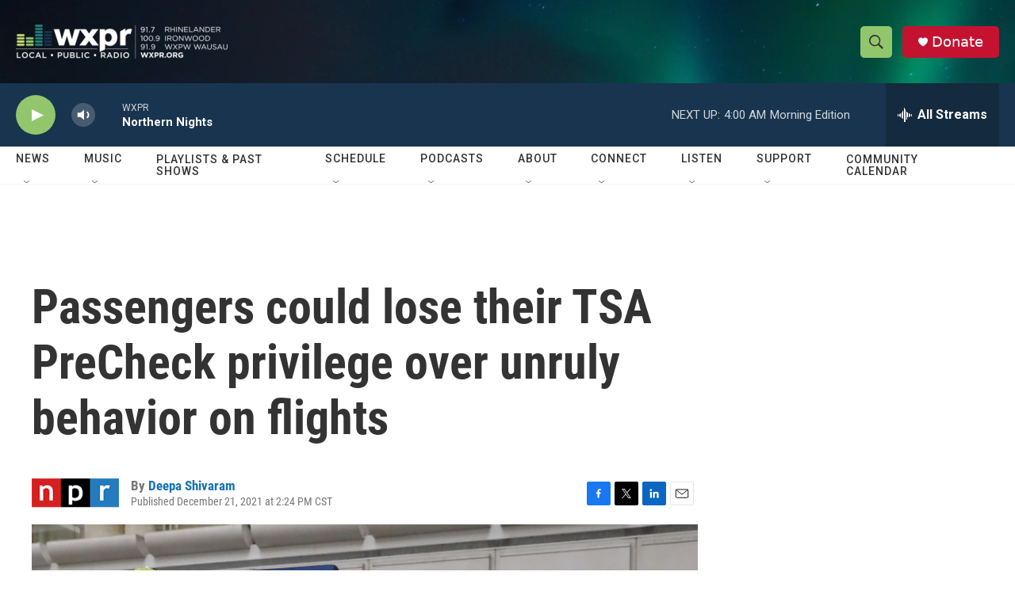

--- FILE ---
content_type: text/html;charset=UTF-8
request_url: https://www.wxpr.org/2021-12-21/passengers-could-lose-their-tsa-precheck-privilege-over-unruly-behavior-on-flights
body_size: 33680
content:
<!DOCTYPE html>
<html class="ArtP aside" lang="en">
    <head>
    <meta charset="UTF-8">

    

    <style data-cssvarsponyfill="true">
        :root { --siteBgColorInverse: #121212; --primaryTextColorInverse: #ffffff; --secondaryTextColorInverse: #cccccc; --tertiaryTextColorInverse: #cccccc; --headerBgColorInverse: #000000; --headerBorderColorInverse: #858585; --headerTextColorInverse: #ffffff; --secC1_Inverse: #a2a2a2; --secC4_Inverse: #282828; --headerNavBarBgColorInverse: #121212; --headerMenuBgColorInverse: #ffffff; --headerMenuTextColorInverse: #6b2b85; --headerMenuTextColorHoverInverse: #6b2b85; --liveBlogTextColorInverse: #ffffff; --applyButtonColorInverse: #4485D5; --applyButtonTextColorInverse: #4485D5; --siteBgColor: #ffffff; --primaryTextColor: #333333; --secondaryTextColor: #666666; --secC1: #767676; --secC4: #f5f5f5; --secC5: #ffffff; --siteBgColor: #ffffff; --siteInverseBgColor: #000000; --linkColor: #1772b0; --linkHoverColor: #125c8e; --headerBgColor: #ffffff; --headerBgColorInverse: #000000; --headerBorderColor: #e6e6e6; --headerBorderColorInverse: #858585; --tertiaryTextColor: #1c1c1c; --headerTextColor: #333333; --buttonTextColor: #ffffff; --headerNavBarBgColor: #ffffff; --headerNavBarTextColor: #333333; --headerMenuBgColor: #ffffff; --headerMenuTextColor: #333333; --headerMenuTextColorHover: #767676; --liveBlogTextColor: #282829; --applyButtonColor: #194173; --applyButtonTextColor: #2c4273; --primaryColor1: #19344e; --primaryColor2: #92c66c; --breakingColor: #ff6f00; --secC2: #dcdcdc; --secC3: #e6e6e6; --secC5: #ffffff; --linkColor: #1772b0; --linkHoverColor: #125c8e; --donateBGColor: #c41230; --headerIconColor: #ffffff; --hatButtonBgColor: #ffffff; --hatButtonBgHoverColor: #411c58; --hatButtonBorderColor: #411c58; --hatButtonBorderHoverColor: #ffffff; --hatButtoniconColor: #d62021; --hatButtonTextColor: #411c58; --hatButtonTextHoverColor: #ffffff; --footerTextColor: #ffffff; --footerTextBgColor: #ffffff; --footerPartnersBgColor: #000000; --listBorderColor: #000000; --gridBorderColor: #e6e6e6; --tagButtonBorderColor: #1772b0; --tagButtonTextColor: #1772b0; --breakingTextColor: #ffffff; --sectionTextColor: #ffffff; --contentWidth: 1240px; --primaryHeadlineFont: sans-serif; --secHlFont: sans-serif; --bodyFont: sans-serif; --colorWhite: #ffffff; --colorBlack: #000000;} .fonts-loaded { --primaryHeadlineFont: "Roboto"; --secHlFont: "Roboto Condensed"; --bodyFont: "Roboto"; --liveBlogBodyFont: "Roboto";}
    </style>

    
    <meta property="fb:app_id" content="1432317647208179">



    <meta property="og:title" content="Passengers could lose their TSA PreCheck privilege over unruly behavior on flights">

    <meta property="og:url" content="https://www.wxpr.org/2021-12-21/passengers-could-lose-their-tsa-precheck-privilege-over-unruly-behavior-on-flights">

    <meta property="og:image" content="https://npr.brightspotcdn.com/dims4/default/4db1725/2147483647/strip/true/crop/3060x1607+0+344/resize/1200x630!/quality/90/?url=https%3A%2F%2Fmedia.npr.org%2Fassets%2Fimg%2F2021%2F12%2F21%2Fap19217717632974-e13deca7013528746e9334fff39609702df3d9ee.jpg">

    
    <meta property="og:image:url" content="https://npr.brightspotcdn.com/dims4/default/4db1725/2147483647/strip/true/crop/3060x1607+0+344/resize/1200x630!/quality/90/?url=https%3A%2F%2Fmedia.npr.org%2Fassets%2Fimg%2F2021%2F12%2F21%2Fap19217717632974-e13deca7013528746e9334fff39609702df3d9ee.jpg">
    
    <meta property="og:image:width" content="1200">
    <meta property="og:image:height" content="630">
    <meta property="og:image:type" content="image/jpeg">
    
    <meta property="og:image:alt" content="Air passengers heading to their departure gates enter TSA PreCheck at Orlando International Airport. Access to PreCheck could now be revoked for unruly passengers.">
    

    <meta property="og:description" content="The Federal Aviation Administration says it will share information of passengers who are being fined for unruly behavior with the Transportation Security Administration.">

    <meta property="og:site_name" content="WXPR">



    <meta property="og:type" content="article">

    <meta property="article:author" content="https://www.wxpr.org/people/deepa-shivaram">

    <meta property="article:published_time" content="2021-12-21T20:24:15">

    <meta property="article:modified_time" content="2021-12-21T21:04:38.199">

    <meta property="article:tag" content="NPR Top Stories">

    
    <meta name="twitter:card" content="summary_large_image"/>
    
    
    
    
    <meta name="twitter:description" content="The Federal Aviation Administration says it will share information of passengers who are being fined for unruly behavior with the Transportation Security Administration."/>
    
    
    <meta name="twitter:image" content="https://npr.brightspotcdn.com/dims4/default/f5608df/2147483647/strip/true/crop/3060x1721+0+287/resize/1200x675!/quality/90/?url=https%3A%2F%2Fmedia.npr.org%2Fassets%2Fimg%2F2021%2F12%2F21%2Fap19217717632974-e13deca7013528746e9334fff39609702df3d9ee.jpg"/>

    
    <meta name="twitter:image:alt" content="Air passengers heading to their departure gates enter TSA PreCheck at Orlando International Airport. Access to PreCheck could now be revoked for unruly passengers."/>
    
    
    <meta name="twitter:site" content="@WXPR"/>
    
    
    
    <meta name="twitter:title" content="Passengers could lose their TSA PreCheck privilege over unruly behavior on flights"/>
    


    <link data-cssvarsponyfill="true" class="Webpack-css" rel="stylesheet" href="https://npr.brightspotcdn.com/resource/00000177-1bc0-debb-a57f-dfcf4a950000/styleguide/All.min.0db89f2a608a6b13cec2d9fc84f71c45.gz.css">

    

    <style>.FooterNavigation-items-item {
    display: inline-block
}</style>
<style>[class*='-articleBody'] > ul,
[class*='-articleBody'] > ul ul {
    list-style-type: disc;
}</style>


    <meta name="viewport" content="width=device-width, initial-scale=1, viewport-fit=cover"><title>Passengers could lose their TSA PreCheck privilege over unruly behavior on flights | WXPR</title><meta name="description" content="The Federal Aviation Administration says it will share information of passengers who are being fined for unruly behavior with the Transportation Security Administration."><link rel="canonical" href="https://www.npr.org/2021/12/21/1066449491/unruly-airline-passengers-tsa-precheck?ft=nprml&amp;f=1066449491"><meta name="brightspot.contentId" content="0000017d-decf-d27c-abff-ffff77c50000"><link rel="apple-touch-icon"sizes="180x180"href="/apple-touch-icon.png"><link rel="icon"type="image/png"href="/favicon-32x32.png"><link rel="icon"type="image/png"href="/favicon-16x16.png">
    
    
    <meta name="brightspot-dataLayer" content="{
  &quot;author&quot; : &quot;Deepa Shivaram&quot;,
  &quot;bspStoryId&quot; : &quot;0000017d-decf-d27c-abff-ffff77c50000&quot;,
  &quot;category&quot; : &quot;&quot;,
  &quot;inlineAudio&quot; : 0,
  &quot;keywords&quot; : &quot;NPR Top Stories API Ingest Tag&quot;,
  &quot;nprCmsSite&quot; : true,
  &quot;nprStoryId&quot; : &quot;1066449491&quot;,
  &quot;pageType&quot; : &quot;news-story&quot;,
  &quot;program&quot; : &quot;&quot;,
  &quot;publishedDate&quot; : &quot;2021-12-21T14:24:15Z&quot;,
  &quot;siteName&quot; : &quot;WXPR&quot;,
  &quot;station&quot; : &quot;WXPR&quot;,
  &quot;stationOrgId&quot; : &quot;1177&quot;,
  &quot;storyOrgId&quot; : &quot;s1&quot;,
  &quot;storyTheme&quot; : &quot;news-story&quot;,
  &quot;storyTitle&quot; : &quot;Passengers could lose their TSA PreCheck privilege over unruly behavior on flights&quot;,
  &quot;timezone&quot; : &quot;America/Chicago&quot;,
  &quot;wordCount&quot; : 0,
  &quot;series&quot; : &quot;&quot;
}">
    <script id="brightspot-dataLayer">
        (function () {
            var dataValue = document.head.querySelector('meta[name="brightspot-dataLayer"]').content;
            if (dataValue) {
                window.brightspotDataLayer = JSON.parse(dataValue);
            }
        })();
    </script>

    <link rel="amphtml" href="https://www.wxpr.org/2021-12-21/passengers-could-lose-their-tsa-precheck-privilege-over-unruly-behavior-on-flights?_amp=true">

    

    
    <script src="https://npr.brightspotcdn.com/resource/00000177-1bc0-debb-a57f-dfcf4a950000/styleguide/All.min.fd8f7fccc526453c829dde80fc7c2ef5.gz.js" async></script>
    

    <script>

  window.fbAsyncInit = function() {
      FB.init({
          
              appId : '1432317647208179',
          
          xfbml : true,
          version : 'v2.9'
      });
  };

  (function(d, s, id){
     var js, fjs = d.getElementsByTagName(s)[0];
     if (d.getElementById(id)) {return;}
     js = d.createElement(s); js.id = id;
     js.src = "//connect.facebook.net/en_US/sdk.js";
     fjs.parentNode.insertBefore(js, fjs);
   }(document, 'script', 'facebook-jssdk'));
</script>
<meta name="gtm-dataLayer" content="{
  &quot;gtmAuthor&quot; : &quot;Deepa Shivaram&quot;,
  &quot;gtmBspStoryId&quot; : &quot;0000017d-decf-d27c-abff-ffff77c50000&quot;,
  &quot;gtmCategory&quot; : &quot;&quot;,
  &quot;gtmInlineAudio&quot; : 0,
  &quot;gtmKeywords&quot; : &quot;NPR Top Stories API Ingest Tag&quot;,
  &quot;gtmNprCmsSite&quot; : true,
  &quot;gtmNprStoryId&quot; : &quot;1066449491&quot;,
  &quot;gtmPageType&quot; : &quot;news-story&quot;,
  &quot;gtmProgram&quot; : &quot;&quot;,
  &quot;gtmPublishedDate&quot; : &quot;2021-12-21T14:24:15Z&quot;,
  &quot;gtmSiteName&quot; : &quot;WXPR&quot;,
  &quot;gtmStation&quot; : &quot;WXPR&quot;,
  &quot;gtmStationOrgId&quot; : &quot;1177&quot;,
  &quot;gtmStoryOrgId&quot; : &quot;s1&quot;,
  &quot;gtmStoryTheme&quot; : &quot;news-story&quot;,
  &quot;gtmStoryTitle&quot; : &quot;Passengers could lose their TSA PreCheck privilege over unruly behavior on flights&quot;,
  &quot;gtmTimezone&quot; : &quot;America/Chicago&quot;,
  &quot;gtmWordCount&quot; : 0,
  &quot;gtmSeries&quot; : &quot;&quot;
}"><script>

    (function () {
        var dataValue = document.head.querySelector('meta[name="gtm-dataLayer"]').content;
        if (dataValue) {
            window.dataLayer = window.dataLayer || [];
            dataValue = JSON.parse(dataValue);
            dataValue['event'] = 'gtmFirstView';
            window.dataLayer.push(dataValue);
        }
    })();

    (function(w,d,s,l,i){w[l]=w[l]||[];w[l].push({'gtm.start':
            new Date().getTime(),event:'gtm.js'});var f=d.getElementsByTagName(s)[0],
        j=d.createElement(s),dl=l!='dataLayer'?'&l='+l:'';j.async=true;j.src=
        'https://www.googletagmanager.com/gtm.js?id='+i+dl;f.parentNode.insertBefore(j,f);
})(window,document,'script','dataLayer','GTM-N39QFDR');</script><script async="async" src="https://securepubads.g.doubleclick.net/tag/js/gpt.js"></script>
<script type="text/javascript">
    // Google tag setup
    var googletag = googletag || {};
    googletag.cmd = googletag.cmd || [];

    googletag.cmd.push(function () {
        // @see https://developers.google.com/publisher-tag/reference#googletag.PubAdsService_enableLazyLoad
        googletag.pubads().enableLazyLoad({
            fetchMarginPercent: 100, // fetch and render ads within this % of viewport
            renderMarginPercent: 100,
            mobileScaling: 1  // Same on mobile.
        });

        googletag.pubads().enableSingleRequest()
        googletag.pubads().enableAsyncRendering()
        googletag.pubads().collapseEmptyDivs()
        googletag.pubads().disableInitialLoad()
        googletag.enableServices()
    })
</script>
<script type="application/ld+json">{"@context":"http://schema.org","@type":"NewsArticle","author":[{"@context":"http://schema.org","@type":"Person","name":"Deepa Shivaram","url":"https://www.wxpr.org/people/deepa-shivaram"}],"dateModified":"2021-12-21T16:04:38Z","datePublished":"2021-12-21T15:24:15Z","headline":"Passengers could lose their TSA PreCheck privilege over unruly behavior on flights","image":{"@context":"http://schema.org","@type":"ImageObject","url":"https://media.npr.org/assets/img/2021/12/21/ap19217717632974-e13deca7013528746e9334fff39609702df3d9ee.jpg"},"mainEntityOfPage":{"@type":"NewsArticle","@id":"https://www.wxpr.org/2021-12-21/passengers-could-lose-their-tsa-precheck-privilege-over-unruly-behavior-on-flights"},"publisher":{"@type":"Organization","name":"WXPR","logo":{"@context":"http://schema.org","@type":"ImageObject","height":"60","url":"https://npr.brightspotcdn.com/dims4/default/60e7a12/2147483647/resize/x60/quality/90/?url=http%3A%2F%2Fnpr-brightspot.s3.amazonaws.com%2Faf%2Fae%2F0cdab76546f3bb66cd21b73ddd4c%2Fwxpr-logo-frequencies-final-white.png","width":"370"}}}</script><script type="application/ld+json">{"@context":"http://schema.org","@type":"ListenAction","description":"The Federal Aviation Administration says it will share information of passengers who are being fined for unruly behavior with the Transportation Security Administration.","name":"Passengers could lose their TSA PreCheck privilege over unruly behavior on flights"}</script><script>window.addEventListener('DOMContentLoaded', (event) => {
    window.nulldurationobserver = new MutationObserver(function (mutations) {
        document.querySelectorAll('.StreamPill-duration').forEach(pill => { 
      if (pill.innerText == "LISTENNULL") {
         pill.innerText = "LISTEN"
      } 
    });
      });

      window.nulldurationobserver.observe(document.body, {
        childList: true,
        subtree: true
      });
});
</script>


    <script>
        var head = document.getElementsByTagName('head')
        head = head[0]
        var link = document.createElement('link');
        link.setAttribute('href', 'https://fonts.googleapis.com/css?family=Roboto|Roboto|Roboto:400,500,700&display=swap');
        var relList = link.relList;

        if (relList && relList.supports('preload')) {
            link.setAttribute('as', 'style');
            link.setAttribute('rel', 'preload');
            link.setAttribute('onload', 'this.rel="stylesheet"');
            link.setAttribute('crossorigin', 'anonymous');
        } else {
            link.setAttribute('rel', 'stylesheet');
        }

        head.appendChild(link);
    </script>
</head>


    <body class="Page-body" data-content-width="1240px">
    <noscript>
    <iframe src="https://www.googletagmanager.com/ns.html?id=GTM-N39QFDR" height="0" width="0" style="display:none;visibility:hidden"></iframe>
</noscript>
        

    <!-- Putting icons here, so we don't have to include in a bunch of -body hbs's -->
<svg xmlns="http://www.w3.org/2000/svg" style="display:none" id="iconsMap1" class="iconsMap">
    <symbol id="play-icon" viewBox="0 0 115 115">
        <polygon points="0,0 115,57.5 0,115" fill="currentColor" />
    </symbol>
    <symbol id="grid" viewBox="0 0 32 32">
            <g>
                <path d="M6.4,5.7 C6.4,6.166669 6.166669,6.4 5.7,6.4 L0.7,6.4 C0.233331,6.4 0,6.166669 0,5.7 L0,0.7 C0,0.233331 0.233331,0 0.7,0 L5.7,0 C6.166669,0 6.4,0.233331 6.4,0.7 L6.4,5.7 Z M19.2,5.7 C19.2,6.166669 18.966669,6.4 18.5,6.4 L13.5,6.4 C13.033331,6.4 12.8,6.166669 12.8,5.7 L12.8,0.7 C12.8,0.233331 13.033331,0 13.5,0 L18.5,0 C18.966669,0 19.2,0.233331 19.2,0.7 L19.2,5.7 Z M32,5.7 C32,6.166669 31.766669,6.4 31.3,6.4 L26.3,6.4 C25.833331,6.4 25.6,6.166669 25.6,5.7 L25.6,0.7 C25.6,0.233331 25.833331,0 26.3,0 L31.3,0 C31.766669,0 32,0.233331 32,0.7 L32,5.7 Z M6.4,18.5 C6.4,18.966669 6.166669,19.2 5.7,19.2 L0.7,19.2 C0.233331,19.2 0,18.966669 0,18.5 L0,13.5 C0,13.033331 0.233331,12.8 0.7,12.8 L5.7,12.8 C6.166669,12.8 6.4,13.033331 6.4,13.5 L6.4,18.5 Z M19.2,18.5 C19.2,18.966669 18.966669,19.2 18.5,19.2 L13.5,19.2 C13.033331,19.2 12.8,18.966669 12.8,18.5 L12.8,13.5 C12.8,13.033331 13.033331,12.8 13.5,12.8 L18.5,12.8 C18.966669,12.8 19.2,13.033331 19.2,13.5 L19.2,18.5 Z M32,18.5 C32,18.966669 31.766669,19.2 31.3,19.2 L26.3,19.2 C25.833331,19.2 25.6,18.966669 25.6,18.5 L25.6,13.5 C25.6,13.033331 25.833331,12.8 26.3,12.8 L31.3,12.8 C31.766669,12.8 32,13.033331 32,13.5 L32,18.5 Z M6.4,31.3 C6.4,31.766669 6.166669,32 5.7,32 L0.7,32 C0.233331,32 0,31.766669 0,31.3 L0,26.3 C0,25.833331 0.233331,25.6 0.7,25.6 L5.7,25.6 C6.166669,25.6 6.4,25.833331 6.4,26.3 L6.4,31.3 Z M19.2,31.3 C19.2,31.766669 18.966669,32 18.5,32 L13.5,32 C13.033331,32 12.8,31.766669 12.8,31.3 L12.8,26.3 C12.8,25.833331 13.033331,25.6 13.5,25.6 L18.5,25.6 C18.966669,25.6 19.2,25.833331 19.2,26.3 L19.2,31.3 Z M32,31.3 C32,31.766669 31.766669,32 31.3,32 L26.3,32 C25.833331,32 25.6,31.766669 25.6,31.3 L25.6,26.3 C25.6,25.833331 25.833331,25.6 26.3,25.6 L31.3,25.6 C31.766669,25.6 32,25.833331 32,26.3 L32,31.3 Z" id=""></path>
            </g>
    </symbol>
    <symbol id="radio-stream" width="18" height="19" viewBox="0 0 18 19">
        <g fill="currentColor" fill-rule="nonzero">
            <path d="M.5 8c-.276 0-.5.253-.5.565v1.87c0 .312.224.565.5.565s.5-.253.5-.565v-1.87C1 8.253.776 8 .5 8zM2.5 8c-.276 0-.5.253-.5.565v1.87c0 .312.224.565.5.565s.5-.253.5-.565v-1.87C3 8.253 2.776 8 2.5 8zM3.5 7c-.276 0-.5.276-.5.617v3.766c0 .34.224.617.5.617s.5-.276.5-.617V7.617C4 7.277 3.776 7 3.5 7zM5.5 6c-.276 0-.5.275-.5.613v5.774c0 .338.224.613.5.613s.5-.275.5-.613V6.613C6 6.275 5.776 6 5.5 6zM6.5 4c-.276 0-.5.26-.5.58v8.84c0 .32.224.58.5.58s.5-.26.5-.58V4.58C7 4.26 6.776 4 6.5 4zM8.5 0c-.276 0-.5.273-.5.61v17.78c0 .337.224.61.5.61s.5-.273.5-.61V.61C9 .273 8.776 0 8.5 0zM9.5 2c-.276 0-.5.274-.5.612v14.776c0 .338.224.612.5.612s.5-.274.5-.612V2.612C10 2.274 9.776 2 9.5 2zM11.5 5c-.276 0-.5.276-.5.616v8.768c0 .34.224.616.5.616s.5-.276.5-.616V5.616c0-.34-.224-.616-.5-.616zM12.5 6c-.276 0-.5.262-.5.584v4.832c0 .322.224.584.5.584s.5-.262.5-.584V6.584c0-.322-.224-.584-.5-.584zM14.5 7c-.276 0-.5.29-.5.647v3.706c0 .357.224.647.5.647s.5-.29.5-.647V7.647C15 7.29 14.776 7 14.5 7zM15.5 8c-.276 0-.5.253-.5.565v1.87c0 .312.224.565.5.565s.5-.253.5-.565v-1.87c0-.312-.224-.565-.5-.565zM17.5 8c-.276 0-.5.253-.5.565v1.87c0 .312.224.565.5.565s.5-.253.5-.565v-1.87c0-.312-.224-.565-.5-.565z"/>
        </g>
    </symbol>
    <symbol id="icon-magnify" viewBox="0 0 31 31">
        <g>
            <path fill-rule="evenodd" d="M22.604 18.89l-.323.566 8.719 8.8L28.255 31l-8.719-8.8-.565.404c-2.152 1.346-4.386 2.018-6.7 2.018-3.39 0-6.284-1.21-8.679-3.632C1.197 18.568 0 15.66 0 12.27c0-3.39 1.197-6.283 3.592-8.678C5.987 1.197 8.88 0 12.271 0c3.39 0 6.283 1.197 8.678 3.592 2.395 2.395 3.593 5.288 3.593 8.679 0 2.368-.646 4.574-1.938 6.62zM19.162 5.77C17.322 3.925 15.089 3 12.46 3c-2.628 0-4.862.924-6.702 2.77C3.92 7.619 3 9.862 3 12.5c0 2.639.92 4.882 2.76 6.73C7.598 21.075 9.832 22 12.46 22c2.629 0 4.862-.924 6.702-2.77C21.054 17.33 22 15.085 22 12.5c0-2.586-.946-4.83-2.838-6.73z"/>
        </g>
    </symbol>
    <symbol id="burger-menu" viewBox="0 0 14 10">
        <g>
            <path fill-rule="evenodd" d="M0 5.5v-1h14v1H0zM0 1V0h14v1H0zm0 9V9h14v1H0z"></path>
        </g>
    </symbol>
    <symbol id="close-x" viewBox="0 0 14 14">
        <g>
            <path fill-rule="nonzero" d="M6.336 7L0 .664.664 0 7 6.336 13.336 0 14 .664 7.664 7 14 13.336l-.664.664L7 7.664.664 14 0 13.336 6.336 7z"></path>
        </g>
    </symbol>
    <symbol id="share-more-arrow" viewBox="0 0 512 512" style="enable-background:new 0 0 512 512;">
        <g>
            <g>
                <path d="M512,241.7L273.643,3.343v156.152c-71.41,3.744-138.015,33.337-188.958,84.28C30.075,298.384,0,370.991,0,448.222v60.436
                    l29.069-52.985c45.354-82.671,132.173-134.027,226.573-134.027c5.986,0,12.004,0.212,18.001,0.632v157.779L512,241.7z
                    M255.642,290.666c-84.543,0-163.661,36.792-217.939,98.885c26.634-114.177,129.256-199.483,251.429-199.483h15.489V78.131
                    l163.568,163.568L304.621,405.267V294.531l-13.585-1.683C279.347,291.401,267.439,290.666,255.642,290.666z"></path>
            </g>
        </g>
    </symbol>
    <symbol id="chevron" viewBox="0 0 100 100">
        <g>
            <path d="M22.4566257,37.2056786 L-21.4456527,71.9511488 C-22.9248661,72.9681457 -24.9073712,72.5311671 -25.8758148,70.9765924 L-26.9788683,69.2027424 C-27.9450684,67.6481676 -27.5292733,65.5646602 -26.0500598,64.5484493 L20.154796,28.2208967 C21.5532435,27.2597011 23.3600078,27.2597011 24.759951,28.2208967 L71.0500598,64.4659264 C72.5292733,65.4829232 72.9450684,67.5672166 71.9788683,69.1217913 L70.8750669,70.8956413 C69.9073712,72.4502161 67.9241183,72.8848368 66.4449048,71.8694118 L22.4566257,37.2056786 Z" id="Transparent-Chevron" transform="translate(22.500000, 50.000000) rotate(90.000000) translate(-22.500000, -50.000000) "></path>
        </g>
    </symbol>
</svg>

<svg xmlns="http://www.w3.org/2000/svg" style="display:none" id="iconsMap2" class="iconsMap">
    <symbol id="mono-icon-facebook" viewBox="0 0 10 19">
        <path fill-rule="evenodd" d="M2.707 18.25V10.2H0V7h2.707V4.469c0-1.336.375-2.373 1.125-3.112C4.582.62 5.578.25 6.82.25c1.008 0 1.828.047 2.461.14v2.848H7.594c-.633 0-1.067.14-1.301.422-.188.235-.281.61-.281 1.125V7H9l-.422 3.2H6.012v8.05H2.707z"></path>
    </symbol>
    <symbol id="mono-icon-instagram" viewBox="0 0 17 17">
        <g>
            <path fill-rule="evenodd" d="M8.281 4.207c.727 0 1.4.182 2.022.545a4.055 4.055 0 0 1 1.476 1.477c.364.62.545 1.294.545 2.021 0 .727-.181 1.4-.545 2.021a4.055 4.055 0 0 1-1.476 1.477 3.934 3.934 0 0 1-2.022.545c-.726 0-1.4-.182-2.021-.545a4.055 4.055 0 0 1-1.477-1.477 3.934 3.934 0 0 1-.545-2.021c0-.727.182-1.4.545-2.021A4.055 4.055 0 0 1 6.26 4.752a3.934 3.934 0 0 1 2.021-.545zm0 6.68a2.54 2.54 0 0 0 1.864-.774 2.54 2.54 0 0 0 .773-1.863 2.54 2.54 0 0 0-.773-1.863 2.54 2.54 0 0 0-1.864-.774 2.54 2.54 0 0 0-1.863.774 2.54 2.54 0 0 0-.773 1.863c0 .727.257 1.348.773 1.863a2.54 2.54 0 0 0 1.863.774zM13.45 4.03c-.023.258-.123.48-.299.668a.856.856 0 0 1-.65.281.913.913 0 0 1-.668-.28.913.913 0 0 1-.281-.669c0-.258.094-.48.281-.668a.913.913 0 0 1 .668-.28c.258 0 .48.093.668.28.187.188.281.41.281.668zm2.672.95c.023.656.035 1.746.035 3.269 0 1.523-.017 2.62-.053 3.287-.035.668-.134 1.248-.298 1.74a4.098 4.098 0 0 1-.967 1.53 4.098 4.098 0 0 1-1.53.966c-.492.164-1.072.264-1.74.3-.668.034-1.763.052-3.287.052-1.523 0-2.619-.018-3.287-.053-.668-.035-1.248-.146-1.74-.334a3.747 3.747 0 0 1-1.53-.931 4.098 4.098 0 0 1-.966-1.53c-.164-.492-.264-1.072-.299-1.74C.424 10.87.406 9.773.406 8.25S.424 5.63.46 4.963c.035-.668.135-1.248.299-1.74.21-.586.533-1.096.967-1.53A4.098 4.098 0 0 1 3.254.727c.492-.164 1.072-.264 1.74-.3C5.662.394 6.758.376 8.281.376c1.524 0 2.62.018 3.287.053.668.035 1.248.135 1.74.299a4.098 4.098 0 0 1 2.496 2.496c.165.492.27 1.078.317 1.757zm-1.687 7.91c.14-.399.234-1.032.28-1.899.024-.515.036-1.242.036-2.18V7.689c0-.961-.012-1.688-.035-2.18-.047-.89-.14-1.524-.281-1.899a2.537 2.537 0 0 0-1.512-1.511c-.375-.14-1.008-.235-1.899-.282a51.292 51.292 0 0 0-2.18-.035H7.72c-.938 0-1.664.012-2.18.035-.867.047-1.5.141-1.898.282a2.537 2.537 0 0 0-1.512 1.511c-.14.375-.234 1.008-.281 1.899a51.292 51.292 0 0 0-.036 2.18v1.125c0 .937.012 1.664.036 2.18.047.866.14 1.5.28 1.898.306.726.81 1.23 1.513 1.511.398.141 1.03.235 1.898.282.516.023 1.242.035 2.18.035h1.125c.96 0 1.687-.012 2.18-.035.89-.047 1.523-.141 1.898-.282.726-.304 1.23-.808 1.512-1.511z"></path>
        </g>
    </symbol>
    <symbol id="mono-icon-email" viewBox="0 0 512 512">
        <g>
            <path d="M67,148.7c11,5.8,163.8,89.1,169.5,92.1c5.7,3,11.5,4.4,20.5,4.4c9,0,14.8-1.4,20.5-4.4c5.7-3,158.5-86.3,169.5-92.1
                c4.1-2.1,11-5.9,12.5-10.2c2.6-7.6-0.2-10.5-11.3-10.5H257H65.8c-11.1,0-13.9,3-11.3,10.5C56,142.9,62.9,146.6,67,148.7z"></path>
            <path d="M455.7,153.2c-8.2,4.2-81.8,56.6-130.5,88.1l82.2,92.5c2,2,2.9,4.4,1.8,5.6c-1.2,1.1-3.8,0.5-5.9-1.4l-98.6-83.2
                c-14.9,9.6-25.4,16.2-27.2,17.2c-7.7,3.9-13.1,4.4-20.5,4.4c-7.4,0-12.8-0.5-20.5-4.4c-1.9-1-12.3-7.6-27.2-17.2l-98.6,83.2
                c-2,2-4.7,2.6-5.9,1.4c-1.2-1.1-0.3-3.6,1.7-5.6l82.1-92.5c-48.7-31.5-123.1-83.9-131.3-88.1c-8.8-4.5-9.3,0.8-9.3,4.9
                c0,4.1,0,205,0,205c0,9.3,13.7,20.9,23.5,20.9H257h185.5c9.8,0,21.5-11.7,21.5-20.9c0,0,0-201,0-205
                C464,153.9,464.6,148.7,455.7,153.2z"></path>
        </g>
    </symbol>
    <symbol id="default-image" width="24" height="24" viewBox="0 0 24 24" fill="none" stroke="currentColor" stroke-width="2" stroke-linecap="round" stroke-linejoin="round" class="feather feather-image">
        <rect x="3" y="3" width="18" height="18" rx="2" ry="2"></rect>
        <circle cx="8.5" cy="8.5" r="1.5"></circle>
        <polyline points="21 15 16 10 5 21"></polyline>
    </symbol>
    <symbol id="icon-email" width="18px" viewBox="0 0 20 14">
        <g id="Symbols" stroke="none" stroke-width="1" fill="none" fill-rule="evenodd" stroke-linecap="round" stroke-linejoin="round">
            <g id="social-button-bar" transform="translate(-125.000000, -8.000000)" stroke="#000000">
                <g id="Group-2" transform="translate(120.000000, 0.000000)">
                    <g id="envelope" transform="translate(6.000000, 9.000000)">
                        <path d="M17.5909091,10.6363636 C17.5909091,11.3138182 17.0410909,11.8636364 16.3636364,11.8636364 L1.63636364,11.8636364 C0.958909091,11.8636364 0.409090909,11.3138182 0.409090909,10.6363636 L0.409090909,1.63636364 C0.409090909,0.958090909 0.958909091,0.409090909 1.63636364,0.409090909 L16.3636364,0.409090909 C17.0410909,0.409090909 17.5909091,0.958090909 17.5909091,1.63636364 L17.5909091,10.6363636 L17.5909091,10.6363636 Z" id="Stroke-406"></path>
                        <polyline id="Stroke-407" points="17.1818182 0.818181818 9 7.36363636 0.818181818 0.818181818"></polyline>
                    </g>
                </g>
            </g>
        </g>
    </symbol>
    <symbol id="mono-icon-print" viewBox="0 0 12 12">
        <g fill-rule="evenodd">
            <path fill-rule="nonzero" d="M9 10V7H3v3H1a1 1 0 0 1-1-1V4a1 1 0 0 1 1-1h10a1 1 0 0 1 1 1v3.132A2.868 2.868 0 0 1 9.132 10H9zm.5-4.5a1 1 0 1 0 0-2 1 1 0 0 0 0 2zM3 0h6v2H3z"></path>
            <path d="M4 8h4v4H4z"></path>
        </g>
    </symbol>
    <symbol id="mono-icon-copylink" viewBox="0 0 12 12">
        <g fill-rule="evenodd">
            <path d="M10.199 2.378c.222.205.4.548.465.897.062.332.016.614-.132.774L8.627 6.106c-.187.203-.512.232-.75-.014a.498.498 0 0 0-.706.028.499.499 0 0 0 .026.706 1.509 1.509 0 0 0 2.165-.04l1.903-2.06c.37-.398.506-.98.382-1.636-.105-.557-.392-1.097-.77-1.445L9.968.8C9.591.452 9.03.208 8.467.145 7.803.072 7.233.252 6.864.653L4.958 2.709a1.509 1.509 0 0 0 .126 2.161.5.5 0 1 0 .68-.734c-.264-.218-.26-.545-.071-.747L7.597 1.33c.147-.16.425-.228.76-.19.353.038.71.188.931.394l.91.843.001.001zM1.8 9.623c-.222-.205-.4-.549-.465-.897-.062-.332-.016-.614.132-.774l1.905-2.057c.187-.203.512-.232.75.014a.498.498 0 0 0 .706-.028.499.499 0 0 0-.026-.706 1.508 1.508 0 0 0-2.165.04L.734 7.275c-.37.399-.506.98-.382 1.637.105.557.392 1.097.77 1.445l.91.843c.376.35.937.594 1.5.656.664.073 1.234-.106 1.603-.507L7.04 9.291a1.508 1.508 0 0 0-.126-2.16.5.5 0 0 0-.68.734c.264.218.26.545.071.747l-1.904 2.057c-.147.16-.425.228-.76.191-.353-.038-.71-.188-.931-.394l-.91-.843z"></path>
            <path d="M8.208 3.614a.5.5 0 0 0-.707.028L3.764 7.677a.5.5 0 0 0 .734.68L8.235 4.32a.5.5 0 0 0-.027-.707"></path>
        </g>
    </symbol>
    <symbol id="mono-icon-linkedin" viewBox="0 0 16 17">
        <g fill-rule="evenodd">
            <path d="M3.734 16.125H.464V5.613h3.27zM2.117 4.172c-.515 0-.96-.188-1.336-.563A1.825 1.825 0 0 1 .22 2.273c0-.515.187-.96.562-1.335.375-.375.82-.563 1.336-.563.516 0 .961.188 1.336.563.375.375.563.82.563 1.335 0 .516-.188.961-.563 1.336-.375.375-.82.563-1.336.563zM15.969 16.125h-3.27v-5.133c0-.844-.07-1.453-.21-1.828-.259-.633-.762-.95-1.512-.95s-1.278.282-1.582.845c-.235.421-.352 1.043-.352 1.863v5.203H5.809V5.613h3.128v1.442h.036c.234-.469.609-.856 1.125-1.16.562-.375 1.218-.563 1.968-.563 1.524 0 2.59.48 3.2 1.441.468.774.703 1.97.703 3.586v5.766z"></path>
        </g>
    </symbol>
    <symbol id="mono-icon-pinterest" viewBox="0 0 512 512">
        <g>
            <path d="M256,32C132.3,32,32,132.3,32,256c0,91.7,55.2,170.5,134.1,205.2c-0.6-15.6-0.1-34.4,3.9-51.4
                c4.3-18.2,28.8-122.1,28.8-122.1s-7.2-14.3-7.2-35.4c0-33.2,19.2-58,43.2-58c20.4,0,30.2,15.3,30.2,33.6
                c0,20.5-13.1,51.1-19.8,79.5c-5.6,23.8,11.9,43.1,35.4,43.1c42.4,0,71-54.5,71-119.1c0-49.1-33.1-85.8-93.2-85.8
                c-67.9,0-110.3,50.7-110.3,107.3c0,19.5,5.8,33.3,14.8,43.9c4.1,4.9,4.7,6.9,3.2,12.5c-1.1,4.1-3.5,14-4.6,18
                c-1.5,5.7-6.1,7.7-11.2,5.6c-31.3-12.8-45.9-47-45.9-85.6c0-63.6,53.7-139.9,160.1-139.9c85.5,0,141.8,61.9,141.8,128.3
                c0,87.9-48.9,153.5-120.9,153.5c-24.2,0-46.9-13.1-54.7-27.9c0,0-13,51.6-15.8,61.6c-4.7,17.3-14,34.5-22.5,48
                c20.1,5.9,41.4,9.2,63.5,9.2c123.7,0,224-100.3,224-224C480,132.3,379.7,32,256,32z"></path>
        </g>
    </symbol>
    <symbol id="mono-icon-tumblr" viewBox="0 0 512 512">
        <g>
            <path d="M321.2,396.3c-11.8,0-22.4-2.8-31.5-8.3c-6.9-4.1-11.5-9.6-14-16.4c-2.6-6.9-3.6-22.3-3.6-46.4V224h96v-64h-96V48h-61.9
                c-2.7,21.5-7.5,44.7-14.5,58.6c-7,13.9-14,25.8-25.6,35.7c-11.6,9.9-25.6,17.9-41.9,23.3V224h48v140.4c0,19,2,33.5,5.9,43.5
                c4,10,11.1,19.5,21.4,28.4c10.3,8.9,22.8,15.7,37.3,20.5c14.6,4.8,31.4,7.2,50.4,7.2c16.7,0,30.3-1.7,44.7-5.1
                c14.4-3.4,30.5-9.3,48.2-17.6v-65.6C363.2,389.4,342.3,396.3,321.2,396.3z"></path>
        </g>
    </symbol>
    <symbol id="mono-icon-twitter" viewBox="0 0 1200 1227">
        <g>
            <path d="M714.163 519.284L1160.89 0H1055.03L667.137 450.887L357.328 0H0L468.492 681.821L0 1226.37H105.866L515.491
            750.218L842.672 1226.37H1200L714.137 519.284H714.163ZM569.165 687.828L521.697 619.934L144.011 79.6944H306.615L611.412
            515.685L658.88 583.579L1055.08 1150.3H892.476L569.165 687.854V687.828Z" fill="white"></path>
        </g>
    </symbol>
    <symbol id="mono-icon-youtube" viewBox="0 0 512 512">
        <g>
            <path fill-rule="evenodd" d="M508.6,148.8c0-45-33.1-81.2-74-81.2C379.2,65,322.7,64,265,64c-3,0-6,0-9,0s-6,0-9,0c-57.6,0-114.2,1-169.6,3.6
                c-40.8,0-73.9,36.4-73.9,81.4C1,184.6-0.1,220.2,0,255.8C-0.1,291.4,1,327,3.4,362.7c0,45,33.1,81.5,73.9,81.5
                c58.2,2.7,117.9,3.9,178.6,3.8c60.8,0.2,120.3-1,178.6-3.8c40.9,0,74-36.5,74-81.5c2.4-35.7,3.5-71.3,3.4-107
                C512.1,220.1,511,184.5,508.6,148.8z M207,353.9V157.4l145,98.2L207,353.9z"></path>
        </g>
    </symbol>
    <symbol id="mono-icon-flipboard" viewBox="0 0 500 500">
        <g>
            <path d="M0,0V500H500V0ZM400,200H300V300H200V400H100V100H400Z"></path>
        </g>
    </symbol>
    <symbol id="mono-icon-bluesky" viewBox="0 0 568 501">
        <g>
            <path d="M123.121 33.6637C188.241 82.5526 258.281 181.681 284 234.873C309.719 181.681 379.759 82.5526 444.879
            33.6637C491.866 -1.61183 568 -28.9064 568 57.9464C568 75.2916 558.055 203.659 552.222 224.501C531.947 296.954
            458.067 315.434 392.347 304.249C507.222 323.8 536.444 388.56 473.333 453.32C353.473 576.312 301.061 422.461
            287.631 383.039C285.169 375.812 284.017 372.431 284 375.306C283.983 372.431 282.831 375.812 280.369 383.039C266.939
            422.461 214.527 576.312 94.6667 453.32C31.5556 388.56 60.7778 323.8 175.653 304.249C109.933 315.434 36.0535
            296.954 15.7778 224.501C9.94525 203.659 0 75.2916 0 57.9464C0 -28.9064 76.1345 -1.61183 123.121 33.6637Z"
            fill="white">
            </path>
        </g>
    </symbol>
    <symbol id="mono-icon-threads" viewBox="0 0 192 192">
        <g>
            <path d="M141.537 88.9883C140.71 88.5919 139.87 88.2104 139.019 87.8451C137.537 60.5382 122.616 44.905 97.5619 44.745C97.4484 44.7443 97.3355 44.7443 97.222 44.7443C82.2364 44.7443 69.7731 51.1409 62.102 62.7807L75.881 72.2328C81.6116 63.5383 90.6052 61.6848 97.2286 61.6848C97.3051 61.6848 97.3819 61.6848 97.4576 61.6855C105.707 61.7381 111.932 64.1366 115.961 68.814C118.893 72.2193 120.854 76.925 121.825 82.8638C114.511 81.6207 106.601 81.2385 98.145 81.7233C74.3247 83.0954 59.0111 96.9879 60.0396 116.292C60.5615 126.084 65.4397 134.508 73.775 140.011C80.8224 144.663 89.899 146.938 99.3323 146.423C111.79 145.74 121.563 140.987 128.381 132.296C133.559 125.696 136.834 117.143 138.28 106.366C144.217 109.949 148.617 114.664 151.047 120.332C155.179 129.967 155.42 145.8 142.501 158.708C131.182 170.016 117.576 174.908 97.0135 175.059C74.2042 174.89 56.9538 167.575 45.7381 153.317C35.2355 139.966 29.8077 120.682 29.6052 96C29.8077 71.3178 35.2355 52.0336 45.7381 38.6827C56.9538 24.4249 74.2039 17.11 97.0132 16.9405C119.988 17.1113 137.539 24.4614 149.184 38.788C154.894 45.8136 159.199 54.6488 162.037 64.9503L178.184 60.6422C174.744 47.9622 169.331 37.0357 161.965 27.974C147.036 9.60668 125.202 0.195148 97.0695 0H96.9569C68.8816 0.19447 47.2921 9.6418 32.7883 28.0793C19.8819 44.4864 13.2244 67.3157 13.0007 95.9325L13 96L13.0007 96.0675C13.2244 124.684 19.8819 147.514 32.7883 163.921C47.2921 182.358 68.8816 191.806 96.9569 192H97.0695C122.03 191.827 139.624 185.292 154.118 170.811C173.081 151.866 172.51 128.119 166.26 113.541C161.776 103.087 153.227 94.5962 141.537 88.9883ZM98.4405 129.507C88.0005 130.095 77.1544 125.409 76.6196 115.372C76.2232 107.93 81.9158 99.626 99.0812 98.6368C101.047 98.5234 102.976 98.468 104.871 98.468C111.106 98.468 116.939 99.0737 122.242 100.233C120.264 124.935 108.662 128.946 98.4405 129.507Z" fill="white"></path>
        </g>
    </symbol>
 </svg>

<svg xmlns="http://www.w3.org/2000/svg" style="display:none" id="iconsMap3" class="iconsMap">
    <symbol id="volume-mute" x="0px" y="0px" viewBox="0 0 24 24" style="enable-background:new 0 0 24 24;">
        <polygon fill="currentColor" points="11,5 6,9 2,9 2,15 6,15 11,19 "/>
        <line style="fill:none;stroke:currentColor;stroke-width:2;stroke-linecap:round;stroke-linejoin:round;" x1="23" y1="9" x2="17" y2="15"/>
        <line style="fill:none;stroke:currentColor;stroke-width:2;stroke-linecap:round;stroke-linejoin:round;" x1="17" y1="9" x2="23" y2="15"/>
    </symbol>
    <symbol id="volume-low" x="0px" y="0px" viewBox="0 0 24 24" style="enable-background:new 0 0 24 24;" xml:space="preserve">
        <polygon fill="currentColor" points="11,5 6,9 2,9 2,15 6,15 11,19 "/>
    </symbol>
    <symbol id="volume-mid" x="0px" y="0px" viewBox="0 0 24 24" style="enable-background:new 0 0 24 24;">
        <polygon fill="currentColor" points="11,5 6,9 2,9 2,15 6,15 11,19 "/>
        <path style="fill:none;stroke:currentColor;stroke-width:2;stroke-linecap:round;stroke-linejoin:round;" d="M15.5,8.5c2,2,2,5.1,0,7.1"/>
    </symbol>
    <symbol id="volume-high" x="0px" y="0px" viewBox="0 0 24 24" style="enable-background:new 0 0 24 24;">
        <polygon fill="currentColor" points="11,5 6,9 2,9 2,15 6,15 11,19 "/>
        <path style="fill:none;stroke:currentColor;stroke-width:2;stroke-linecap:round;stroke-linejoin:round;" d="M19.1,4.9c3.9,3.9,3.9,10.2,0,14.1 M15.5,8.5c2,2,2,5.1,0,7.1"/>
    </symbol>
    <symbol id="pause-icon" viewBox="0 0 12 16">
        <rect x="0" y="0" width="4" height="16" fill="currentColor"></rect>
        <rect x="8" y="0" width="4" height="16" fill="currentColor"></rect>
    </symbol>
    <symbol id="heart" viewBox="0 0 24 24">
        <g>
            <path d="M12 4.435c-1.989-5.399-12-4.597-12 3.568 0 4.068 3.06 9.481 12 14.997 8.94-5.516 12-10.929 12-14.997 0-8.118-10-8.999-12-3.568z"/>
        </g>
    </symbol>
    <symbol id="icon-location" width="24" height="24" viewBox="0 0 24 24" fill="currentColor" stroke="currentColor" stroke-width="2" stroke-linecap="round" stroke-linejoin="round" class="feather feather-map-pin">
        <path d="M21 10c0 7-9 13-9 13s-9-6-9-13a9 9 0 0 1 18 0z" fill="currentColor" fill-opacity="1"></path>
        <circle cx="12" cy="10" r="5" fill="#ffffff"></circle>
    </symbol>
    <symbol id="icon-ticket" width="23px" height="15px" viewBox="0 0 23 15">
        <g stroke="none" stroke-width="1" fill="none" fill-rule="evenodd">
            <g transform="translate(-625.000000, -1024.000000)">
                <g transform="translate(625.000000, 1024.000000)">
                    <path d="M0,12.057377 L0,3.94262296 C0.322189879,4.12588308 0.696256938,4.23076923 1.0952381,4.23076923 C2.30500469,4.23076923 3.28571429,3.26645946 3.28571429,2.07692308 C3.28571429,1.68461385 3.17904435,1.31680209 2.99266757,1 L20.0073324,1 C19.8209556,1.31680209 19.7142857,1.68461385 19.7142857,2.07692308 C19.7142857,3.26645946 20.6949953,4.23076923 21.9047619,4.23076923 C22.3037431,4.23076923 22.6778101,4.12588308 23,3.94262296 L23,12.057377 C22.6778101,11.8741169 22.3037431,11.7692308 21.9047619,11.7692308 C20.6949953,11.7692308 19.7142857,12.7335405 19.7142857,13.9230769 C19.7142857,14.3153862 19.8209556,14.6831979 20.0073324,15 L2.99266757,15 C3.17904435,14.6831979 3.28571429,14.3153862 3.28571429,13.9230769 C3.28571429,12.7335405 2.30500469,11.7692308 1.0952381,11.7692308 C0.696256938,11.7692308 0.322189879,11.8741169 -2.13162821e-14,12.057377 Z" fill="currentColor"></path>
                    <path d="M14.5,0.533333333 L14.5,15.4666667" stroke="#FFFFFF" stroke-linecap="square" stroke-dasharray="2"></path>
                </g>
            </g>
        </g>
    </symbol>
    <symbol id="icon-refresh" width="24" height="24" viewBox="0 0 24 24" fill="none" stroke="currentColor" stroke-width="2" stroke-linecap="round" stroke-linejoin="round" class="feather feather-refresh-cw">
        <polyline points="23 4 23 10 17 10"></polyline>
        <polyline points="1 20 1 14 7 14"></polyline>
        <path d="M3.51 9a9 9 0 0 1 14.85-3.36L23 10M1 14l4.64 4.36A9 9 0 0 0 20.49 15"></path>
    </symbol>

    <symbol>
    <g id="mono-icon-link-post" stroke="none" stroke-width="1" fill="none" fill-rule="evenodd">
        <g transform="translate(-313.000000, -10148.000000)" fill="#000000" fill-rule="nonzero">
            <g transform="translate(306.000000, 10142.000000)">
                <path d="M14.0614027,11.2506973 L14.3070318,11.2618997 C15.6181751,11.3582102 16.8219637,12.0327684 17.6059678,13.1077805 C17.8500396,13.4424472 17.7765978,13.9116075 17.441931,14.1556793 C17.1072643,14.3997511 16.638104,14.3263093 16.3940322,13.9916425 C15.8684436,13.270965 15.0667922,12.8217495 14.1971448,12.7578692 C13.3952042,12.6989624 12.605753,12.9728728 12.0021966,13.5148801 L11.8552806,13.6559298 L9.60365896,15.9651545 C8.45118119,17.1890154 8.4677248,19.1416686 9.64054436,20.3445766 C10.7566428,21.4893084 12.5263723,21.5504727 13.7041492,20.5254372 L13.8481981,20.3916503 L15.1367586,19.070032 C15.4259192,18.7734531 15.9007548,18.7674393 16.1973338,19.0565998 C16.466951,19.3194731 16.4964317,19.7357968 16.282313,20.0321436 L16.2107659,20.117175 L14.9130245,21.4480474 C13.1386707,23.205741 10.3106091,23.1805355 8.5665371,21.3917196 C6.88861294,19.6707486 6.81173139,16.9294487 8.36035888,15.1065701 L8.5206409,14.9274155 L10.7811785,12.6088842 C11.6500838,11.7173642 12.8355419,11.2288664 14.0614027,11.2506973 Z M22.4334629,7.60828039 C24.1113871,9.32925141 24.1882686,12.0705513 22.6396411,13.8934299 L22.4793591,14.0725845 L20.2188215,16.3911158 C19.2919892,17.3420705 18.0049901,17.8344754 16.6929682,17.7381003 C15.3818249,17.6417898 14.1780363,16.9672316 13.3940322,15.8922195 C13.1499604,15.5575528 13.2234022,15.0883925 13.558069,14.8443207 C13.8927357,14.6002489 14.361896,14.6736907 14.6059678,15.0083575 C15.1315564,15.729035 15.9332078,16.1782505 16.8028552,16.2421308 C17.6047958,16.3010376 18.394247,16.0271272 18.9978034,15.4851199 L19.1447194,15.3440702 L21.396341,13.0348455 C22.5488188,11.8109846 22.5322752,9.85833141 21.3594556,8.65542337 C20.2433572,7.51069163 18.4736277,7.44952726 17.2944986,8.47594561 L17.1502735,8.60991269 L15.8541776,9.93153101 C15.5641538,10.2272658 15.0893026,10.2318956 14.7935678,9.94187181 C14.524718,9.67821384 14.4964508,9.26180596 14.7114324,8.96608447 L14.783227,8.88126205 L16.0869755,7.55195256 C17.8613293,5.79425896 20.6893909,5.81946452 22.4334629,7.60828039 Z" id="Icon-Link"></path>
            </g>
        </g>
    </g>
    </symbol>
    <symbol id="icon-passport-badge" viewBox="0 0 80 80">
        <g fill="none" fill-rule="evenodd">
            <path fill="#5680FF" d="M0 0L80 0 0 80z" transform="translate(-464.000000, -281.000000) translate(100.000000, 180.000000) translate(364.000000, 101.000000)"/>
            <g fill="#FFF" fill-rule="nonzero">
                <path d="M17.067 31.676l-3.488-11.143-11.144-3.488 11.144-3.488 3.488-11.144 3.488 11.166 11.143 3.488-11.143 3.466-3.488 11.143zm4.935-19.567l1.207.373 2.896-4.475-4.497 2.895.394 1.207zm-9.871 0l.373-1.207-4.497-2.895 2.895 4.475 1.229-.373zm9.871 9.893l-.373 1.207 4.497 2.896-2.895-4.497-1.229.394zm-9.871 0l-1.207-.373-2.895 4.497 4.475-2.895-.373-1.229zm22.002-4.935c0 9.41-7.634 17.066-17.066 17.066C7.656 34.133 0 26.5 0 17.067 0 7.634 7.634 0 17.067 0c9.41 0 17.066 7.634 17.066 17.067zm-2.435 0c0-8.073-6.559-14.632-14.631-14.632-8.073 0-14.632 6.559-14.632 14.632 0 8.072 6.559 14.631 14.632 14.631 8.072-.022 14.631-6.58 14.631-14.631z" transform="translate(-464.000000, -281.000000) translate(100.000000, 180.000000) translate(364.000000, 101.000000) translate(6.400000, 6.400000)"/>
            </g>
        </g>
    </symbol>
    <symbol id="icon-passport-badge-circle" viewBox="0 0 45 45">
        <g fill="none" fill-rule="evenodd">
            <circle cx="23.5" cy="23" r="20.5" fill="#5680FF"/>
            <g fill="#FFF" fill-rule="nonzero">
                <path d="M17.067 31.676l-3.488-11.143-11.144-3.488 11.144-3.488 3.488-11.144 3.488 11.166 11.143 3.488-11.143 3.466-3.488 11.143zm4.935-19.567l1.207.373 2.896-4.475-4.497 2.895.394 1.207zm-9.871 0l.373-1.207-4.497-2.895 2.895 4.475 1.229-.373zm9.871 9.893l-.373 1.207 4.497 2.896-2.895-4.497-1.229.394zm-9.871 0l-1.207-.373-2.895 4.497 4.475-2.895-.373-1.229zm22.002-4.935c0 9.41-7.634 17.066-17.066 17.066C7.656 34.133 0 26.5 0 17.067 0 7.634 7.634 0 17.067 0c9.41 0 17.066 7.634 17.066 17.067zm-2.435 0c0-8.073-6.559-14.632-14.631-14.632-8.073 0-14.632 6.559-14.632 14.632 0 8.072 6.559 14.631 14.632 14.631 8.072-.022 14.631-6.58 14.631-14.631z" transform="translate(-464.000000, -281.000000) translate(100.000000, 180.000000) translate(364.000000, 101.000000) translate(6.400000, 6.400000)"/>
            </g>
        </g>
    </symbol>
    <symbol id="icon-pbs-charlotte-passport-navy" viewBox="0 0 401 42">
        <g fill="none" fill-rule="evenodd">
            <g transform="translate(-91.000000, -1361.000000) translate(89.000000, 1275.000000) translate(2.828125, 86.600000) translate(217.623043, -0.000000)">
                <circle cx="20.435" cy="20.435" r="20.435" fill="#5680FF"/>
                <path fill="#FFF" fill-rule="nonzero" d="M20.435 36.115l-3.743-11.96-11.96-3.743 11.96-3.744 3.743-11.96 3.744 11.984 11.96 3.743-11.96 3.72-3.744 11.96zm5.297-21l1.295.4 3.108-4.803-4.826 3.108.423 1.295zm-10.594 0l.4-1.295-4.826-3.108 3.108 4.803 1.318-.4zm10.594 10.617l-.4 1.295 4.826 3.108-3.107-4.826-1.319.423zm-10.594 0l-1.295-.4-3.107 4.826 4.802-3.107-.4-1.319zm23.614-5.297c0 10.1-8.193 18.317-18.317 18.317-10.1 0-18.316-8.193-18.316-18.317 0-10.123 8.193-18.316 18.316-18.316 10.1 0 18.317 8.193 18.317 18.316zm-2.614 0c0-8.664-7.039-15.703-15.703-15.703S4.732 11.772 4.732 20.435c0 8.664 7.04 15.703 15.703 15.703 8.664-.023 15.703-7.063 15.703-15.703z"/>
            </g>
            <path fill="currentColor" fill-rule="nonzero" d="M4.898 31.675v-8.216h2.1c2.866 0 5.075-.658 6.628-1.975 1.554-1.316 2.33-3.217 2.33-5.703 0-2.39-.729-4.19-2.187-5.395-1.46-1.206-3.59-1.81-6.391-1.81H0v23.099h4.898zm1.611-12.229H4.898V12.59h2.227c1.338 0 2.32.274 2.947.821.626.548.94 1.396.94 2.544 0 1.137-.374 2.004-1.122 2.599-.748.595-1.875.892-3.38.892zm22.024 12.229c2.612 0 4.68-.59 6.201-1.77 1.522-1.18 2.283-2.823 2.283-4.93 0-1.484-.324-2.674-.971-3.57-.648-.895-1.704-1.506-3.168-1.832v-.158c1.074-.18 1.935-.711 2.583-1.596.648-.885.972-2.017.972-3.397 0-2.032-.74-3.515-2.22-4.447-1.48-.932-3.858-1.398-7.133-1.398H19.89v23.098h8.642zm-.9-13.95h-2.844V12.59h2.575c1.401 0 2.425.192 3.073.576.648.385.972 1.02.972 1.904 0 .948-.298 1.627-.893 2.038-.595.41-1.556.616-2.883.616zm.347 9.905H24.79v-6.02h3.033c2.739 0 4.108.96 4.108 2.876 0 1.064-.321 1.854-.964 2.37-.642.516-1.638.774-2.986.774zm18.343 4.36c2.676 0 4.764-.6 6.265-1.8 1.5-1.201 2.251-2.844 2.251-4.93 0-1.506-.4-2.778-1.2-3.815-.801-1.038-2.281-2.072-4.44-3.105-1.633-.779-2.668-1.319-3.105-1.619-.437-.3-.755-.61-.955-.932-.2-.321-.3-.698-.3-1.13 0-.695.247-1.258.742-1.69.495-.432 1.206-.648 2.133-.648.78 0 1.572.1 2.377.3.806.2 1.825.553 3.058 1.059l1.58-3.808c-1.19-.516-2.33-.916-3.421-1.2-1.09-.285-2.236-.427-3.436-.427-2.444 0-4.358.585-5.743 1.754-1.385 1.169-2.078 2.775-2.078 4.818 0 1.085.211 2.033.632 2.844.422.811.985 1.522 1.69 2.133.706.61 1.765 1.248 3.176 1.912 1.506.716 2.504 1.237 2.994 1.564.49.326.861.666 1.114 1.019.253.353.38.755.38 1.208 0 .811-.288 1.422-.862 1.833-.574.41-1.398.616-2.472.616-.896 0-1.883-.142-2.963-.426-1.08-.285-2.398-.775-3.957-1.47v4.55c1.896.927 4.076 1.39 6.54 1.39zm29.609 0c2.338 0 4.455-.394 6.351-1.184v-4.108c-2.307.811-4.27 1.216-5.893 1.216-3.865 0-5.798-2.575-5.798-7.725 0-2.475.506-4.405 1.517-5.79 1.01-1.385 2.438-2.078 4.281-2.078.843 0 1.701.153 2.575.458.874.306 1.743.664 2.607 1.075l1.58-3.982c-2.265-1.084-4.519-1.627-6.762-1.627-2.201 0-4.12.482-5.759 1.446-1.637.963-2.893 2.348-3.768 4.155-.874 1.806-1.31 3.91-1.31 6.311 0 3.813.89 6.738 2.67 8.777 1.78 2.038 4.35 3.057 7.709 3.057zm15.278-.315v-8.31c0-2.054.3-3.54.9-4.456.601-.916 1.575-1.374 2.923-1.374 1.896 0 2.844 1.274 2.844 3.823v10.317h4.819V20.157c0-2.085-.537-3.686-1.612-4.802-1.074-1.117-2.649-1.675-4.724-1.675-2.338 0-4.044.864-5.118 2.59h-.253l.11-1.421c.074-1.443.111-2.36.111-2.749V7.092h-4.819v24.583h4.82zm20.318.316c1.38 0 2.499-.198 3.357-.593.859-.395 1.693-1.103 2.504-2.125h.127l.932 2.402h3.365v-11.77c0-2.107-.632-3.676-1.896-4.708-1.264-1.033-3.08-1.549-5.45-1.549-2.476 0-4.73.532-6.762 1.596l1.595 3.254c1.907-.853 3.566-1.28 4.977-1.28 1.833 0 2.749.896 2.749 2.687v.774l-3.065.094c-2.644.095-4.621.588-5.932 1.478-1.312.89-1.967 2.272-1.967 4.147 0 1.79.487 3.17 1.461 4.14.974.968 2.31 1.453 4.005 1.453zm1.817-3.524c-1.559 0-2.338-.679-2.338-2.038 0-.948.342-1.653 1.027-2.117.684-.463 1.727-.716 3.128-.758l1.864-.063v1.453c0 1.064-.334 1.917-1.003 2.56-.669.642-1.562.963-2.678.963zm17.822 3.208v-8.99c0-1.422.429-2.528 1.287-3.318.859-.79 2.057-1.185 3.594-1.185.559 0 1.033.053 1.422.158l.364-4.518c-.432-.095-.975-.142-1.628-.142-1.095 0-2.109.303-3.04.908-.933.606-1.673 1.404-2.22 2.394h-.237l-.711-2.97h-3.65v17.663h4.819zm14.267 0V7.092h-4.819v24.583h4.819zm12.07.316c2.708 0 4.82-.811 6.336-2.433 1.517-1.622 2.275-3.871 2.275-6.746 0-1.854-.347-3.47-1.043-4.85-.695-1.38-1.69-2.439-2.986-3.176-1.295-.738-2.79-1.106-4.486-1.106-2.728 0-4.845.8-6.351 2.401-1.507 1.601-2.26 3.845-2.26 6.73 0 1.854.348 3.476 1.043 4.867.695 1.39 1.69 2.456 2.986 3.199 1.295.742 2.791 1.114 4.487 1.114zm.064-3.871c-1.295 0-2.23-.448-2.804-1.343-.574-.895-.861-2.217-.861-3.965 0-1.76.284-3.073.853-3.942.569-.87 1.495-1.304 2.78-1.304 1.296 0 2.228.437 2.797 1.312.569.874.853 2.185.853 3.934 0 1.758-.282 3.083-.845 3.973-.564.89-1.488 1.335-2.773 1.335zm18.154 3.87c1.748 0 3.222-.268 4.423-.805v-3.586c-1.18.368-2.19.552-3.033.552-.632 0-1.14-.163-1.525-.49-.384-.326-.576-.831-.576-1.516V17.63h4.945v-3.618h-4.945v-3.76h-3.081l-1.39 3.728-2.655 1.611v2.039h2.307v8.515c0 1.949.44 3.41 1.32 4.384.879.974 2.282 1.462 4.21 1.462zm13.619 0c1.748 0 3.223-.268 4.423-.805v-3.586c-1.18.368-2.19.552-3.033.552-.632 0-1.14-.163-1.524-.49-.385-.326-.577-.831-.577-1.516V17.63h4.945v-3.618h-4.945v-3.76h-3.08l-1.391 3.728-2.654 1.611v2.039h2.306v8.515c0 1.949.44 3.41 1.32 4.384.879.974 2.282 1.462 4.21 1.462zm15.562 0c1.38 0 2.55-.102 3.508-.308.958-.205 1.859-.518 2.701-.94v-3.728c-1.032.484-2.022.837-2.97 1.058-.948.222-1.954.332-3.017.332-1.37 0-2.433-.384-3.192-1.153-.758-.769-1.164-1.838-1.216-3.207h11.39v-2.338c0-2.507-.695-4.471-2.085-5.893-1.39-1.422-3.333-2.133-5.83-2.133-2.612 0-4.658.808-6.137 2.425-1.48 1.617-2.22 3.905-2.22 6.864 0 2.876.8 5.098 2.401 6.668 1.601 1.569 3.824 2.354 6.667 2.354zm2.686-11.153h-6.762c.085-1.19.416-2.11.996-2.757.579-.648 1.38-.972 2.401-.972 1.022 0 1.833.324 2.433.972.6.648.911 1.566.932 2.757zM270.555 31.675v-8.216h2.102c2.864 0 5.074-.658 6.627-1.975 1.554-1.316 2.33-3.217 2.33-5.703 0-2.39-.729-4.19-2.188-5.395-1.458-1.206-3.589-1.81-6.39-1.81h-7.378v23.099h4.897zm1.612-12.229h-1.612V12.59h2.228c1.338 0 2.32.274 2.946.821.627.548.94 1.396.94 2.544 0 1.137-.373 2.004-1.121 2.599-.748.595-1.875.892-3.381.892zm17.3 12.545c1.38 0 2.5-.198 3.357-.593.859-.395 1.694-1.103 2.505-2.125h.126l.932 2.402h3.365v-11.77c0-2.107-.632-3.676-1.896-4.708-1.264-1.033-3.08-1.549-5.45-1.549-2.475 0-4.73.532-6.762 1.596l1.596 3.254c1.906-.853 3.565-1.28 4.976-1.28 1.833 0 2.75.896 2.75 2.687v.774l-3.066.094c-2.643.095-4.62.588-5.932 1.478-1.311.89-1.967 2.272-1.967 4.147 0 1.79.487 3.17 1.461 4.14.975.968 2.31 1.453 4.005 1.453zm1.817-3.524c-1.559 0-2.338-.679-2.338-2.038 0-.948.342-1.653 1.027-2.117.684-.463 1.727-.716 3.128-.758l1.864-.063v1.453c0 1.064-.334 1.917-1.003 2.56-.669.642-1.561.963-2.678.963zm17.79 3.524c2.507 0 4.39-.474 5.648-1.422 1.259-.948 1.888-2.328 1.888-4.14 0-.874-.152-1.627-.458-2.259-.305-.632-.78-1.19-1.422-1.674-.642-.485-1.653-1.006-3.033-1.565-1.548-.621-2.552-1.09-3.01-1.406-.458-.316-.687-.69-.687-1.121 0-.77.71-1.154 2.133-1.154.8 0 1.585.121 2.354.364.769.242 1.595.553 2.48.932l1.454-3.476c-2.012-.927-4.082-1.39-6.21-1.39-2.232 0-3.957.429-5.173 1.287-1.217.859-1.825 2.073-1.825 3.642 0 .916.145 1.688.434 2.315.29.626.753 1.182 1.39 1.666.638.485 1.636 1.011 2.995 1.58.947.4 1.706.75 2.275 1.05.568.301.969.57 1.2.807.232.237.348.545.348.924 0 1.01-.874 1.516-2.623 1.516-.853 0-1.84-.142-2.962-.426-1.122-.284-2.13-.637-3.025-1.059v3.982c.79.337 1.637.592 2.543.766.906.174 2.001.26 3.286.26zm15.658 0c2.506 0 4.389-.474 5.648-1.422 1.258-.948 1.888-2.328 1.888-4.14 0-.874-.153-1.627-.459-2.259-.305-.632-.779-1.19-1.421-1.674-.643-.485-1.654-1.006-3.034-1.565-1.548-.621-2.551-1.09-3.01-1.406-.458-.316-.687-.69-.687-1.121 0-.77.711-1.154 2.133-1.154.8 0 1.585.121 2.354.364.769.242 1.596.553 2.48.932l1.454-3.476c-2.012-.927-4.081-1.39-6.209-1.39-2.233 0-3.957.429-5.174 1.287-1.216.859-1.825 2.073-1.825 3.642 0 .916.145 1.688.435 2.315.29.626.753 1.182 1.39 1.666.637.485 1.635 1.011 2.994 1.58.948.4 1.706.75 2.275 1.05.569.301.969.57 1.2.807.232.237.348.545.348.924 0 1.01-.874 1.516-2.622 1.516-.854 0-1.84-.142-2.963-.426-1.121-.284-2.13-.637-3.025-1.059v3.982c.79.337 1.638.592 2.543.766.906.174 2.002.26 3.287.26zm15.689 7.457V32.29c0-.232-.085-1.085-.253-2.56h.253c1.18 1.506 2.806 2.26 4.881 2.26 1.38 0 2.58-.364 3.602-1.09 1.022-.727 1.81-1.786 2.362-3.176.553-1.39.83-3.028.83-4.913 0-2.865-.59-5.103-1.77-6.715-1.18-1.611-2.812-2.417-4.897-2.417-2.212 0-3.881.874-5.008 2.622h-.222l-.679-2.29h-3.918v25.436h4.819zm3.523-11.36c-1.222 0-2.115-.41-2.678-1.232-.564-.822-.845-2.18-.845-4.076v-.521c.02-1.686.305-2.894.853-3.626.547-.732 1.416-1.098 2.606-1.098 1.138 0 1.973.434 2.505 1.303.531.87.797 2.172.797 3.91 0 3.56-1.08 5.34-3.238 5.34zm19.149 3.903c2.706 0 4.818-.811 6.335-2.433 1.517-1.622 2.275-3.871 2.275-6.746 0-1.854-.348-3.47-1.043-4.85-.695-1.38-1.69-2.439-2.986-3.176-1.295-.738-2.79-1.106-4.487-1.106-2.728 0-4.845.8-6.35 2.401-1.507 1.601-2.26 3.845-2.26 6.73 0 1.854.348 3.476 1.043 4.867.695 1.39 1.69 2.456 2.986 3.199 1.295.742 2.79 1.114 4.487 1.114zm.063-3.871c-1.296 0-2.23-.448-2.805-1.343-.574-.895-.86-2.217-.86-3.965 0-1.76.284-3.073.853-3.942.568-.87 1.495-1.304 2.78-1.304 1.296 0 2.228.437 2.797 1.312.568.874.853 2.185.853 3.934 0 1.758-.282 3.083-.846 3.973-.563.89-1.487 1.335-2.772 1.335zm16.921 3.555v-8.99c0-1.422.43-2.528 1.288-3.318.858-.79 2.056-1.185 3.594-1.185.558 0 1.032.053 1.422.158l.363-4.518c-.432-.095-.974-.142-1.627-.142-1.096 0-2.11.303-3.041.908-.933.606-1.672 1.404-2.22 2.394h-.237l-.711-2.97h-3.65v17.663h4.819zm15.5.316c1.748 0 3.222-.269 4.423-.806v-3.586c-1.18.368-2.19.552-3.033.552-.632 0-1.14-.163-1.525-.49-.384-.326-.577-.831-.577-1.516V17.63h4.945v-3.618h-4.945v-3.76h-3.08l-1.39 3.728-2.655 1.611v2.039h2.307v8.515c0 1.949.44 3.41 1.319 4.384.88.974 2.283 1.462 4.21 1.462z" transform="translate(-91.000000, -1361.000000) translate(89.000000, 1275.000000) translate(2.828125, 86.600000)"/>
        </g>
    </symbol>
    <symbol id="icon-closed-captioning" viewBox="0 0 512 512">
        <g>
            <path fill="currentColor" d="M464 64H48C21.5 64 0 85.5 0 112v288c0 26.5 21.5 48 48 48h416c26.5 0 48-21.5 48-48V112c0-26.5-21.5-48-48-48zm-6 336H54c-3.3 0-6-2.7-6-6V118c0-3.3 2.7-6 6-6h404c3.3 0 6 2.7 6 6v276c0 3.3-2.7 6-6 6zm-211.1-85.7c1.7 2.4 1.5 5.6-.5 7.7-53.6 56.8-172.8 32.1-172.8-67.9 0-97.3 121.7-119.5 172.5-70.1 2.1 2 2.5 3.2 1 5.7l-17.5 30.5c-1.9 3.1-6.2 4-9.1 1.7-40.8-32-94.6-14.9-94.6 31.2 0 48 51 70.5 92.2 32.6 2.8-2.5 7.1-2.1 9.2.9l19.6 27.7zm190.4 0c1.7 2.4 1.5 5.6-.5 7.7-53.6 56.9-172.8 32.1-172.8-67.9 0-97.3 121.7-119.5 172.5-70.1 2.1 2 2.5 3.2 1 5.7L420 220.2c-1.9 3.1-6.2 4-9.1 1.7-40.8-32-94.6-14.9-94.6 31.2 0 48 51 70.5 92.2 32.6 2.8-2.5 7.1-2.1 9.2.9l19.6 27.7z"></path>
        </g>
    </symbol>
    <symbol id="circle" viewBox="0 0 24 24">
        <circle cx="50%" cy="50%" r="50%"></circle>
    </symbol>
    <symbol id="spinner" role="img" viewBox="0 0 512 512">
        <g class="fa-group">
            <path class="fa-secondary" fill="currentColor" d="M478.71 364.58zm-22 6.11l-27.83-15.9a15.92 15.92 0 0 1-6.94-19.2A184 184 0 1 1 256 72c5.89 0 11.71.29 17.46.83-.74-.07-1.48-.15-2.23-.21-8.49-.69-15.23-7.31-15.23-15.83v-32a16 16 0 0 1 15.34-16C266.24 8.46 261.18 8 256 8 119 8 8 119 8 256s111 248 248 248c98 0 182.42-56.95 222.71-139.42-4.13 7.86-14.23 10.55-22 6.11z" opacity="0.4"/><path class="fa-primary" fill="currentColor" d="M271.23 72.62c-8.49-.69-15.23-7.31-15.23-15.83V24.73c0-9.11 7.67-16.78 16.77-16.17C401.92 17.18 504 124.67 504 256a246 246 0 0 1-25 108.24c-4 8.17-14.37 11-22.26 6.45l-27.84-15.9c-7.41-4.23-9.83-13.35-6.2-21.07A182.53 182.53 0 0 0 440 256c0-96.49-74.27-175.63-168.77-183.38z"/>
        </g>
    </symbol>
    <symbol id="icon-calendar" width="24" height="24" viewBox="0 0 24 24" fill="none" stroke="currentColor" stroke-width="2" stroke-linecap="round" stroke-linejoin="round">
        <rect x="3" y="4" width="18" height="18" rx="2" ry="2"/>
        <line x1="16" y1="2" x2="16" y2="6"/>
        <line x1="8" y1="2" x2="8" y2="6"/>
        <line x1="3" y1="10" x2="21" y2="10"/>
    </symbol>
    <symbol id="icon-arrow-rotate" viewBox="0 0 512 512">
        <path d="M454.7 288.1c-12.78-3.75-26.06 3.594-29.75 16.31C403.3 379.9 333.8 432 255.1 432c-66.53 0-126.8-38.28-156.5-96h100.4c13.25 0 24-10.75 24-24S213.2 288 199.9 288h-160c-13.25 0-24 10.75-24 24v160c0 13.25 10.75 24 24 24s24-10.75 24-24v-102.1C103.7 436.4 176.1 480 255.1 480c99 0 187.4-66.31 215.1-161.3C474.8 305.1 467.4 292.7 454.7 288.1zM472 16C458.8 16 448 26.75 448 40v102.1C408.3 75.55 335.8 32 256 32C157 32 68.53 98.31 40.91 193.3C37.19 206 44.5 219.3 57.22 223c12.84 3.781 26.09-3.625 29.75-16.31C108.7 132.1 178.2 80 256 80c66.53 0 126.8 38.28 156.5 96H312C298.8 176 288 186.8 288 200S298.8 224 312 224h160c13.25 0 24-10.75 24-24v-160C496 26.75 485.3 16 472 16z"/>
    </symbol>
</svg>


<ps-header class="PH">
    <div class="PH-ham-m">
        <div class="PH-ham-m-wrapper">
            <div class="PH-ham-m-top">
                
                    <div class="PH-logo">
                        <ps-logo>
<a aria-label="home page" href="/" class="stationLogo"  >
    
        
            <picture>
    
    
        
            
        
    

    
    
        
            
        
    

    
    
        
            
        
    

    
    
        
            
    
            <source type="image/webp"  width="267"
     height="43" srcset="https://npr.brightspotcdn.com/dims4/default/ec03892/2147483647/strip/true/crop/370x60+0+0/resize/534x86!/format/webp/quality/90/?url=https%3A%2F%2Fnpr.brightspotcdn.com%2Fdims4%2Fdefault%2F60e7a12%2F2147483647%2Fresize%2Fx60%2Fquality%2F90%2F%3Furl%3Dhttp%3A%2F%2Fnpr-brightspot.s3.amazonaws.com%2Faf%2Fae%2F0cdab76546f3bb66cd21b73ddd4c%2Fwxpr-logo-frequencies-final-white.png 2x"data-size="siteLogo"
/>
    

    
        <source width="267"
     height="43" srcset="https://npr.brightspotcdn.com/dims4/default/3f4d93d/2147483647/strip/true/crop/370x60+0+0/resize/267x43!/quality/90/?url=https%3A%2F%2Fnpr.brightspotcdn.com%2Fdims4%2Fdefault%2F60e7a12%2F2147483647%2Fresize%2Fx60%2Fquality%2F90%2F%3Furl%3Dhttp%3A%2F%2Fnpr-brightspot.s3.amazonaws.com%2Faf%2Fae%2F0cdab76546f3bb66cd21b73ddd4c%2Fwxpr-logo-frequencies-final-white.png"data-size="siteLogo"
/>
    

        
    

    
    <img class="Image" alt="" srcset="https://npr.brightspotcdn.com/dims4/default/137a625/2147483647/strip/true/crop/370x60+0+0/resize/534x86!/quality/90/?url=https%3A%2F%2Fnpr.brightspotcdn.com%2Fdims4%2Fdefault%2F60e7a12%2F2147483647%2Fresize%2Fx60%2Fquality%2F90%2F%3Furl%3Dhttp%3A%2F%2Fnpr-brightspot.s3.amazonaws.com%2Faf%2Fae%2F0cdab76546f3bb66cd21b73ddd4c%2Fwxpr-logo-frequencies-final-white.png 2x" width="267" height="43" loading="lazy" src="https://npr.brightspotcdn.com/dims4/default/3f4d93d/2147483647/strip/true/crop/370x60+0+0/resize/267x43!/quality/90/?url=https%3A%2F%2Fnpr.brightspotcdn.com%2Fdims4%2Fdefault%2F60e7a12%2F2147483647%2Fresize%2Fx60%2Fquality%2F90%2F%3Furl%3Dhttp%3A%2F%2Fnpr-brightspot.s3.amazonaws.com%2Faf%2Fae%2F0cdab76546f3bb66cd21b73ddd4c%2Fwxpr-logo-frequencies-final-white.png">


</picture>
        
    
    </a>
</ps-logo>

                    </div>
                
                <button class="PH-ham-m-close" aria-label="hamburger-menu-close" aria-expanded="false"><svg class="close-x"><use xlink:href="#close-x"></use></svg></button>
            </div>
            
                <div class="PH-search-overlay-mobile">
                    <form class="PH-search-form" action="https://www.wxpr.org/search#nt=navsearch" novalidate="" autocomplete="off">
                        <label><input placeholder="Search" type="text" class="PH-search-input-mobile" name="q" required="true"><span class="sr-only">Search Query</span></label>
                        <button class="PH-search-button-mobile" aria-label="header-search-icon"><svg class="icon-magnify"><use xlink:href="#icon-magnify"></use></svg><span class="sr-only">Show Search</span></button>
                     </form>
                </div>
            

            <div class="PH-ham-m-content">
                
                
                    <nav class="Nav gtm_nav">
    
    
        <ul class="Nav-items">
            
                <li class="Nav-items-item" ><div class="NavI" >
    <div class="NavI-text gtm_nav_cat">
        
            <a class="NavI-text-link" href="https://www.wxpr.org/local-news">News</a>
        
    </div>
    
        <div class="NavI-more">
            <button aria-label="Open Sub Navigation"><svg class="chevron"><use xlink:href="#chevron"></use></svg></button>
        </div>
    

    
        <ul class="NavI-items two-columns">
            
                
                    <li class="NavI-items-item gtm_nav_subcat" ><a class="NavLink" href="https://www.wxpr.org/local-news">Local News</a>
</li>
                
                    <li class="NavI-items-item gtm_nav_subcat" ><a class="NavLink" href="https://www.wxpr.org/business-economics">Business &amp; Economics</a>
</li>
                
                    <li class="NavI-items-item gtm_nav_subcat" ><a class="NavLink" href="https://www.wxpr.org/community">Community</a>
</li>
                
                    <li class="NavI-items-item gtm_nav_subcat" ><a class="NavLink" href="https://www.wxpr.org/energy-environment">Energy &amp; Environment</a>
</li>
                
                    <li class="NavI-items-item gtm_nav_subcat" ><a class="NavLink" href="https://www.wxpr.org/food-and-agriculture">Food &amp; Agriculture</a>
</li>
                
                    <li class="NavI-items-item gtm_nav_subcat" ><a class="NavLink" href="https://www.wxpr.org/health">Health</a>
</li>
                
                    <li class="NavI-items-item gtm_nav_subcat" ><a class="NavLink" href="https://www.wxpr.org/native-american-news">Native American News</a>
</li>
                
                    <li class="NavI-items-item gtm_nav_subcat" ><a class="NavLink" href="https://www.wxpr.org/politics-government">Politics &amp; Government</a>
</li>
                
                    <li class="NavI-items-item gtm_nav_subcat" ><a class="NavLink" href="https://www.wxpr.org/solutions-journalism">Solutions Journalism</a>
</li>
                
                    <li class="NavI-items-item gtm_nav_subcat" ><a class="NavLink" href="https://docs.google.com/forms/d/e/1FAIpQLSdTXBrh-9sNik6TtQ_aqFsIoOxoQXFS6ZNYPshCmQE9Urwt5w/viewform" target="_blank">Submit a News Tip</a>
</li>
                
            
        </ul>
        <ul class="NavI-items-placeholder">
            
                
                    <li class="NavI-items-item"><a class="NavLink" href="https://www.wxpr.org/local-news">Local News</a>
</li>
                
                    <li class="NavI-items-item"><a class="NavLink" href="https://www.wxpr.org/business-economics">Business &amp; Economics</a>
</li>
                
                    <li class="NavI-items-item"><a class="NavLink" href="https://www.wxpr.org/community">Community</a>
</li>
                
                    <li class="NavI-items-item"><a class="NavLink" href="https://www.wxpr.org/energy-environment">Energy &amp; Environment</a>
</li>
                
                    <li class="NavI-items-item"><a class="NavLink" href="https://www.wxpr.org/food-and-agriculture">Food &amp; Agriculture</a>
</li>
                
                    <li class="NavI-items-item"><a class="NavLink" href="https://www.wxpr.org/health">Health</a>
</li>
                
                    <li class="NavI-items-item"><a class="NavLink" href="https://www.wxpr.org/native-american-news">Native American News</a>
</li>
                
                    <li class="NavI-items-item"><a class="NavLink" href="https://www.wxpr.org/politics-government">Politics &amp; Government</a>
</li>
                
                    <li class="NavI-items-item"><a class="NavLink" href="https://www.wxpr.org/solutions-journalism">Solutions Journalism</a>
</li>
                
                    <li class="NavI-items-item"><a class="NavLink" href="https://docs.google.com/forms/d/e/1FAIpQLSdTXBrh-9sNik6TtQ_aqFsIoOxoQXFS6ZNYPshCmQE9Urwt5w/viewform" target="_blank">Submit a News Tip</a>
</li>
                
            
        </ul>
    
</div></li>
            
                <li class="Nav-items-item" ><div class="NavI" >
    <div class="NavI-text gtm_nav_cat">
        
            <a class="NavI-text-link" href="https://www.wxpr.org/music-programs">Music</a>
        
    </div>
    
        <div class="NavI-more">
            <button aria-label="Open Sub Navigation"><svg class="chevron"><use xlink:href="#chevron"></use></svg></button>
        </div>
    

    
        <ul class="NavI-items">
            
                
                    <li class="NavI-items-item gtm_nav_subcat" ><a class="NavLink" href="https://play.wxpr.org/WXPR/?layout=1" target="_blank">Now Playing</a>
</li>
                
                    <li class="NavI-items-item gtm_nav_subcat" ><a class="NavLink" href="https://play.wxpr.org/WXPR/calendar" target="_blank">Playlists &amp; Archives</a>
</li>
                
                    <li class="NavI-items-item gtm_nav_subcat" ><a class="NavLink" href="https://www.wxpr.org/what-im-listening-to">What I&#x27;m Listening To...</a>
</li>
                
                    <li class="NavI-items-item gtm_nav_subcat" ><a class="NavLink" href="https://www.wxpr.org/wxpr-volunteer-schedule">WXPR Volunteer Schedule</a>
</li>
                
                    <li class="NavI-items-item gtm_nav_subcat" ><a class="NavLink" href="https://www.wxpr.org/podcast/live-from-the-white-pine">Live from the White Pine</a>
</li>
                
                    <li class="NavI-items-item gtm_nav_subcat" ><a class="NavLink" href="https://www.wxpr.org/wxpr-concerts">WXPR Concert Series</a>
</li>
                
            
        </ul>
        <ul class="NavI-items-placeholder">
            
                
                    <li class="NavI-items-item"><a class="NavLink" href="https://play.wxpr.org/WXPR/?layout=1" target="_blank">Now Playing</a>
</li>
                
                    <li class="NavI-items-item"><a class="NavLink" href="https://play.wxpr.org/WXPR/calendar" target="_blank">Playlists &amp; Archives</a>
</li>
                
                    <li class="NavI-items-item"><a class="NavLink" href="https://www.wxpr.org/what-im-listening-to">What I&#x27;m Listening To...</a>
</li>
                
                    <li class="NavI-items-item"><a class="NavLink" href="https://www.wxpr.org/wxpr-volunteer-schedule">WXPR Volunteer Schedule</a>
</li>
                
                    <li class="NavI-items-item"><a class="NavLink" href="https://www.wxpr.org/podcast/live-from-the-white-pine">Live from the White Pine</a>
</li>
                
                    <li class="NavI-items-item"><a class="NavLink" href="https://www.wxpr.org/wxpr-concerts">WXPR Concert Series</a>
</li>
                
            
        </ul>
    
</div></li>
            
                <li class="Nav-items-item" ><div class="NavI"  data-group-navigation>
    <div class="NavI-text gtm_nav_cat">
        
            <a class="NavI-text-link" href="https://play.wxpr.org/WXPR/?layout=1" target="_blank">Playlists &amp; Past Shows</a>
        
    </div>
    

    
</div></li>
            
                <li class="Nav-items-item" ><div class="NavI" >
    <div class="NavI-text gtm_nav_cat">
        
            <a class="NavI-text-link" href="https://www.wxpr.org/wxpr-radio-schedule#weekly">Schedule</a>
        
    </div>
    
        <div class="NavI-more">
            <button aria-label="Open Sub Navigation"><svg class="chevron"><use xlink:href="#chevron"></use></svg></button>
        </div>
    

    
        <ul class="NavI-items">
            
                
                    <li class="NavI-items-item gtm_nav_subcat" ><a class="NavLink" href="https://www.wxpr.org/2025-holidays" target="_blank">Special Programming</a>
</li>
                
            
        </ul>
        <ul class="NavI-items-placeholder">
            
                
                    <li class="NavI-items-item"><a class="NavLink" href="https://www.wxpr.org/2025-holidays" target="_blank">Special Programming</a>
</li>
                
            
        </ul>
    
</div></li>
            
                <li class="Nav-items-item" ><div class="NavI" >
    <div class="NavI-text gtm_nav_cat">
        
            <a class="NavI-text-link" href="https://www.wxpr.org/podcasts">Podcasts</a>
        
    </div>
    
        <div class="NavI-more">
            <button aria-label="Open Sub Navigation"><svg class="chevron"><use xlink:href="#chevron"></use></svg></button>
        </div>
    

    
        <ul class="NavI-items two-columns">
            
                
                    <li class="NavI-items-item gtm_nav_subcat" ><a class="NavLink" href="https://www.wxpr.org/podcast/a-northwoods-moment-in-history">A Northwoods Moment In History</a>
</li>
                
                    <li class="NavI-items-item gtm_nav_subcat" ><a class="NavLink" href="https://www.wxpr.org/podcast/all-things-outdoors">All Things Outdoors</a>
</li>
                
                    <li class="NavI-items-item gtm_nav_subcat" ><a class="NavLink" href="https://www.wxpr.org/podcast/arts-in-the-spotlight">Arts in the Spotlight</a>
</li>
                
                    <li class="NavI-items-item gtm_nav_subcat" ><a class="NavLink" href="https://www.wxpr.org/podcast/rooted-up-north">Rooted Up North</a>
</li>
                
                    <li class="NavI-items-item gtm_nav_subcat" ><a class="NavLink" href="https://www.wxpr.org/podcast/the-extra">The Extra</a>
</li>
                
                    <li class="NavI-items-item gtm_nav_subcat" ><a class="NavLink" href="https://www.wxpr.org/podcast/field-notes">Field Notes</a>
</li>
                
                    <li class="NavI-items-item gtm_nav_subcat" ><a class="NavLink" href="https://www.wxpr.org/podcast/health-notes">Health Notes</a>
</li>
                
                    <li class="NavI-items-item gtm_nav_subcat" ><a class="NavLink" href="https://www.wxpr.org/podcast/live-from-the-white-pine">Live from the White Pine</a>
</li>
                
                    <li class="NavI-items-item gtm_nav_subcat" ><a class="NavLink" href="https://www.wxpr.org/podcast/off-the-record">Off the Record</a>
</li>
                
                    <li class="NavI-items-item gtm_nav_subcat" ><a class="NavLink" href="https://www.wxpr.org/podcast/wxpr-the-stream">The Stream</a>
</li>
                
                    <li class="NavI-items-item gtm_nav_subcat" ><a class="NavLink" href="https://www.wxpr.org/podcast/we-live-up-here">We Live Up Here</a>
</li>
                
                    <li class="NavI-items-item gtm_nav_subcat" ><a class="NavLink" href="https://www.wxpr.org/podcast/wxpr-the-story-of-how-it-started">WXPR: The Story of How It Started</a>
</li>
                
                    <li class="NavI-items-item gtm_nav_subcat" ><a class="NavLink" href="https://www.wxpr.org/past-projects">Past Projects</a>
</li>
                
            
        </ul>
        <ul class="NavI-items-placeholder">
            
                
                    <li class="NavI-items-item"><a class="NavLink" href="https://www.wxpr.org/podcast/a-northwoods-moment-in-history">A Northwoods Moment In History</a>
</li>
                
                    <li class="NavI-items-item"><a class="NavLink" href="https://www.wxpr.org/podcast/all-things-outdoors">All Things Outdoors</a>
</li>
                
                    <li class="NavI-items-item"><a class="NavLink" href="https://www.wxpr.org/podcast/arts-in-the-spotlight">Arts in the Spotlight</a>
</li>
                
                    <li class="NavI-items-item"><a class="NavLink" href="https://www.wxpr.org/podcast/rooted-up-north">Rooted Up North</a>
</li>
                
                    <li class="NavI-items-item"><a class="NavLink" href="https://www.wxpr.org/podcast/the-extra">The Extra</a>
</li>
                
                    <li class="NavI-items-item"><a class="NavLink" href="https://www.wxpr.org/podcast/field-notes">Field Notes</a>
</li>
                
                    <li class="NavI-items-item"><a class="NavLink" href="https://www.wxpr.org/podcast/health-notes">Health Notes</a>
</li>
                
                    <li class="NavI-items-item"><a class="NavLink" href="https://www.wxpr.org/podcast/live-from-the-white-pine">Live from the White Pine</a>
</li>
                
                    <li class="NavI-items-item"><a class="NavLink" href="https://www.wxpr.org/podcast/off-the-record">Off the Record</a>
</li>
                
                    <li class="NavI-items-item"><a class="NavLink" href="https://www.wxpr.org/podcast/wxpr-the-stream">The Stream</a>
</li>
                
                    <li class="NavI-items-item"><a class="NavLink" href="https://www.wxpr.org/podcast/we-live-up-here">We Live Up Here</a>
</li>
                
                    <li class="NavI-items-item"><a class="NavLink" href="https://www.wxpr.org/podcast/wxpr-the-story-of-how-it-started">WXPR: The Story of How It Started</a>
</li>
                
                    <li class="NavI-items-item"><a class="NavLink" href="https://www.wxpr.org/past-projects">Past Projects</a>
</li>
                
            
        </ul>
    
</div></li>
            
                <li class="Nav-items-item" ><div class="NavI" >
    <div class="NavI-text gtm_nav_cat">
        
            <span>About</span>
        
    </div>
    
        <div class="NavI-more">
            <button aria-label="Open Sub Navigation"><svg class="chevron"><use xlink:href="#chevron"></use></svg></button>
        </div>
    

    
        <ul class="NavI-items two-columns">
            
                
                    <li class="NavI-items-item gtm_nav_subcat" ><a class="NavLink" href="https://www.wxpr.org/about-wxpr">About WXPR</a>
</li>
                
                    <li class="NavI-items-item gtm_nav_subcat" ><a class="NavLink" href="https://www.wxpr.org/wxpr-staff">Staff</a>
</li>
                
                    <li class="NavI-items-item gtm_nav_subcat" ><a class="NavLink" href="https://www.wxpr.org/on-air-hosts-and-volunteers">On-Air Hosts and Volunteers</a>
</li>
                
                    <li class="NavI-items-item gtm_nav_subcat" ><a class="NavLink" href="https://www.wxpr.org/board-of-directors">Board of Directors</a>
</li>
                
                    <li class="NavI-items-item gtm_nav_subcat" ><a class="NavLink" href="https://www.wxpr.org/policy-and-compliance">Policy and Compliance</a>
</li>
                
                    <li class="NavI-items-item gtm_nav_subcat" ><a class="NavLink" href="https://www.wxpr.org/wxpr-giveaway-rules">WXPR Giveaway Rules</a>
</li>
                
                    <li class="NavI-items-item gtm_nav_subcat" ><a class="NavLink" href="https://www.wxpr.org/wxpr-employment">Employment</a>
</li>
                
                    <li class="NavI-items-item gtm_nav_subcat" ><a class="NavLink" href="https://www.wxpr.org/guidelines_for_sponsorship">Guidelines for Sponsorship</a>
</li>
                
                    <li class="NavI-items-item gtm_nav_subcat" ><a class="NavLink" href="https://www.wxpr.org/2025-10-16/funding-challenges-faq" target="_blank">Funding Challenges FAQ</a>
</li>
                
            
        </ul>
        <ul class="NavI-items-placeholder">
            
                
                    <li class="NavI-items-item"><a class="NavLink" href="https://www.wxpr.org/about-wxpr">About WXPR</a>
</li>
                
                    <li class="NavI-items-item"><a class="NavLink" href="https://www.wxpr.org/wxpr-staff">Staff</a>
</li>
                
                    <li class="NavI-items-item"><a class="NavLink" href="https://www.wxpr.org/on-air-hosts-and-volunteers">On-Air Hosts and Volunteers</a>
</li>
                
                    <li class="NavI-items-item"><a class="NavLink" href="https://www.wxpr.org/board-of-directors">Board of Directors</a>
</li>
                
                    <li class="NavI-items-item"><a class="NavLink" href="https://www.wxpr.org/policy-and-compliance">Policy and Compliance</a>
</li>
                
                    <li class="NavI-items-item"><a class="NavLink" href="https://www.wxpr.org/wxpr-giveaway-rules">WXPR Giveaway Rules</a>
</li>
                
                    <li class="NavI-items-item"><a class="NavLink" href="https://www.wxpr.org/wxpr-employment">Employment</a>
</li>
                
                    <li class="NavI-items-item"><a class="NavLink" href="https://www.wxpr.org/guidelines_for_sponsorship">Guidelines for Sponsorship</a>
</li>
                
                    <li class="NavI-items-item"><a class="NavLink" href="https://www.wxpr.org/2025-10-16/funding-challenges-faq" target="_blank">Funding Challenges FAQ</a>
</li>
                
            
        </ul>
    
</div></li>
            
                <li class="Nav-items-item" ><div class="NavI" >
    <div class="NavI-text gtm_nav_cat">
        
            <a class="NavI-text-link" href="https://www.wxpr.org/contact-us">Connect</a>
        
    </div>
    
        <div class="NavI-more">
            <button aria-label="Open Sub Navigation"><svg class="chevron"><use xlink:href="#chevron"></use></svg></button>
        </div>
    

    
        <ul class="NavI-items">
            
                
                    <li class="NavI-items-item gtm_nav_subcat" ><a class="NavLink" href="https://www.wxpr.org/contact-us">Contact Us</a>
</li>
                
                    <li class="NavI-items-item gtm_nav_subcat" ><a class="NavLink" href="https://mailchi.mp/c657df93b118/newsletter-signup" target="_blank">Newsletter Sign-Up</a>
</li>
                
                    <li class="NavI-items-item gtm_nav_subcat" ><a class="NavLink" href="https://www.facebook.com/WXPRPublicRadio" target="_blank">Facebook</a>
</li>
                
                    <li class="NavI-items-item gtm_nav_subcat" ><a class="NavLink" href="https://www.instagram.com/wxprpublicradio/?hl=en" target="_blank">Instagram</a>
</li>
                
                    <li class="NavI-items-item gtm_nav_subcat" ><a class="NavLink" href="https://www.wxpr.org/ticket-giveaway">Ticket Giveaway</a>
</li>
                
                    <li class="NavI-items-item gtm_nav_subcat" ><div class="NavigationGroup" >
    <div class="NavigationGroup-title">Events</div>
    
        <ul class="NavigationGroup-items">
            
                
                    <li class="NavigationGroup-items-item" ><a class="NavLink" href="https://www.wxpr.org/travel">WXPR Trip – Exploring the Alpine Countries</a>
</li>
                
                    <li class="NavigationGroup-items-item" ><a class="NavLink" href="https://www.wxpr.org/wxpr-concerts">WXPR Concert Series</a>
</li>
                
            
        </ul>
    
</div></li>
                
            
        </ul>
        <ul class="NavI-items-placeholder">
            
                
                    <li class="NavI-items-item"><a class="NavLink" href="https://www.wxpr.org/contact-us">Contact Us</a>
</li>
                
                    <li class="NavI-items-item"><a class="NavLink" href="https://mailchi.mp/c657df93b118/newsletter-signup" target="_blank">Newsletter Sign-Up</a>
</li>
                
                    <li class="NavI-items-item"><a class="NavLink" href="https://www.facebook.com/WXPRPublicRadio" target="_blank">Facebook</a>
</li>
                
                    <li class="NavI-items-item"><a class="NavLink" href="https://www.instagram.com/wxprpublicradio/?hl=en" target="_blank">Instagram</a>
</li>
                
                    <li class="NavI-items-item"><a class="NavLink" href="https://www.wxpr.org/ticket-giveaway">Ticket Giveaway</a>
</li>
                
                    <li class="NavI-items-item"><div class="NavigationGroup" >
    <div class="NavigationGroup-title">Events</div>
    
        <ul class="NavigationGroup-items">
            
                
                    <li class="NavigationGroup-items-item" ><a class="NavLink" href="https://www.wxpr.org/travel">WXPR Trip – Exploring the Alpine Countries</a>
</li>
                
                    <li class="NavigationGroup-items-item" ><a class="NavLink" href="https://www.wxpr.org/wxpr-concerts">WXPR Concert Series</a>
</li>
                
            
        </ul>
    
</div></li>
                
            
        </ul>
    
</div></li>
            
                <li class="Nav-items-item" ><div class="NavI" >
    <div class="NavI-text gtm_nav_cat">
        
            <a class="NavI-text-link" href="https://www.wxpr.org/how-to-listen-to-wxpr">Listen</a>
        
    </div>
    
        <div class="NavI-more">
            <button aria-label="Open Sub Navigation"><svg class="chevron"><use xlink:href="#chevron"></use></svg></button>
        </div>
    

    
        <ul class="NavI-items">
            
                
                    <li class="NavI-items-item gtm_nav_subcat" ><a class="NavLink" href="https://www.wxpr.org/programs-a-z">Programs A-Z</a>
</li>
                
                    <li class="NavI-items-item gtm_nav_subcat" ><a class="NavLink" href="https://www.wxpr.org/how-to-listen-to-wxpr">How to Listen to WXPR</a>
</li>
                
                    <li class="NavI-items-item gtm_nav_subcat" ><a class="NavLink" href="https://www.wxpr.org/coverage-map">Coverage Map</a>
</li>
                
                    <li class="NavI-items-item gtm_nav_subcat" ><a class="NavLink" href="https://onelink.to/ychzaa" target="_blank">Mobile App</a>
</li>
                
                    <li class="NavI-items-item gtm_nav_subcat" ><a class="NavLink" href="https://www.wxpr.org/podcasts">Podcasts</a>
</li>
                
                    <li class="NavI-items-item gtm_nav_subcat" ><a class="NavLink" href="https://www.npr.org/about-npr/560809304/how-to-listen-to-npr-on-your-smart-speaker" target="_blank">Smart Speakers</a>
</li>
                
            
        </ul>
        <ul class="NavI-items-placeholder">
            
                
                    <li class="NavI-items-item"><a class="NavLink" href="https://www.wxpr.org/programs-a-z">Programs A-Z</a>
</li>
                
                    <li class="NavI-items-item"><a class="NavLink" href="https://www.wxpr.org/how-to-listen-to-wxpr">How to Listen to WXPR</a>
</li>
                
                    <li class="NavI-items-item"><a class="NavLink" href="https://www.wxpr.org/coverage-map">Coverage Map</a>
</li>
                
                    <li class="NavI-items-item"><a class="NavLink" href="https://onelink.to/ychzaa" target="_blank">Mobile App</a>
</li>
                
                    <li class="NavI-items-item"><a class="NavLink" href="https://www.wxpr.org/podcasts">Podcasts</a>
</li>
                
                    <li class="NavI-items-item"><a class="NavLink" href="https://www.npr.org/about-npr/560809304/how-to-listen-to-npr-on-your-smart-speaker" target="_blank">Smart Speakers</a>
</li>
                
            
        </ul>
    
</div></li>
            
                <li class="Nav-items-item" ><div class="NavI" >
    <div class="NavI-text gtm_nav_cat">
        
            <a class="NavI-text-link" href="https://fundraise.givesmart.com/form/iivJtg?vid=1it7c4" target="_blank">Support</a>
        
    </div>
    
        <div class="NavI-more">
            <button aria-label="Open Sub Navigation"><svg class="chevron"><use xlink:href="#chevron"></use></svg></button>
        </div>
    

    
        <ul class="NavI-items two-columns">
            
                
                    <li class="NavI-items-item gtm_nav_subcat" ><a class="NavLink" href="https://www.wxpr.org/support-faq">Support FAQ</a>
</li>
                
                    <li class="NavI-items-item gtm_nav_subcat" ><a class="NavLink" href="https://www.wxpr.org/become-a-contributor">Become a Contributor</a>
</li>
                
                    <li class="NavI-items-item gtm_nav_subcat" ><a class="NavLink" href="https://www.wxpr.org/become-a-business-supporter">Become a Business Supporter</a>
</li>
                
                    <li class="NavI-items-item gtm_nav_subcat" ><a class="NavLink" href="https://www.wxpr.org/business-sponsors">Current Business Sponsors</a>
</li>
                
                    <li class="NavI-items-item gtm_nav_subcat" ><a class="NavLink" href="https://wxpr.careasy.org/real-estate-donation" target="_blank">Donate Real Estate</a>
</li>
                
                    <li class="NavI-items-item gtm_nav_subcat" ><a class="NavLink" href="http://wxpr.careasy.org/HOME.html" target="_blank">Donate a Vehicle</a>
</li>
                
                    <li class="NavI-items-item gtm_nav_subcat" ><a class="NavLink" href="https://www.wxpr.org/wxpr-day-sponsorship">Day Sponsorship</a>
</li>
                
                    <li class="NavI-items-item gtm_nav_subcat" ><a class="NavLink" href="https://www.bonfire.com/store/wxpr-store/" target="_blank">Buy WXPR Merch</a>
</li>
                
                    <li class="NavI-items-item gtm_nav_subcat" ><a class="NavLink" href="https://www.wxpr.org/leadership-circle">Leadership Circle </a>
</li>
                
                    <li class="NavI-items-item gtm_nav_subcat" ><a class="NavLink" href="https://www.wxpr.org/planned-giving">Planned Giving</a>
</li>
                
                    <li class="NavI-items-item gtm_nav_subcat" ><a class="NavLink" href="https://www.wxpr.org/charitable-ira-rollover-gifts">Charitable IRA Rollover Gifts</a>
</li>
                
                    <li class="NavI-items-item gtm_nav_subcat" ><a class="NavLink" href="https://www.wxpr.org/volunteer">Become a Volunteer</a>
</li>
                
                    <li class="NavI-items-item gtm_nav_subcat" ><a class="NavLink" href="https://www.wxpr.org/Premiums">Pledge Drive Thank-You Gifts</a>
</li>
                
            
        </ul>
        <ul class="NavI-items-placeholder">
            
                
                    <li class="NavI-items-item"><a class="NavLink" href="https://www.wxpr.org/support-faq">Support FAQ</a>
</li>
                
                    <li class="NavI-items-item"><a class="NavLink" href="https://www.wxpr.org/become-a-contributor">Become a Contributor</a>
</li>
                
                    <li class="NavI-items-item"><a class="NavLink" href="https://www.wxpr.org/become-a-business-supporter">Become a Business Supporter</a>
</li>
                
                    <li class="NavI-items-item"><a class="NavLink" href="https://www.wxpr.org/business-sponsors">Current Business Sponsors</a>
</li>
                
                    <li class="NavI-items-item"><a class="NavLink" href="https://wxpr.careasy.org/real-estate-donation" target="_blank">Donate Real Estate</a>
</li>
                
                    <li class="NavI-items-item"><a class="NavLink" href="http://wxpr.careasy.org/HOME.html" target="_blank">Donate a Vehicle</a>
</li>
                
                    <li class="NavI-items-item"><a class="NavLink" href="https://www.wxpr.org/wxpr-day-sponsorship">Day Sponsorship</a>
</li>
                
                    <li class="NavI-items-item"><a class="NavLink" href="https://www.bonfire.com/store/wxpr-store/" target="_blank">Buy WXPR Merch</a>
</li>
                
                    <li class="NavI-items-item"><a class="NavLink" href="https://www.wxpr.org/leadership-circle">Leadership Circle </a>
</li>
                
                    <li class="NavI-items-item"><a class="NavLink" href="https://www.wxpr.org/planned-giving">Planned Giving</a>
</li>
                
                    <li class="NavI-items-item"><a class="NavLink" href="https://www.wxpr.org/charitable-ira-rollover-gifts">Charitable IRA Rollover Gifts</a>
</li>
                
                    <li class="NavI-items-item"><a class="NavLink" href="https://www.wxpr.org/volunteer">Become a Volunteer</a>
</li>
                
                    <li class="NavI-items-item"><a class="NavLink" href="https://www.wxpr.org/Premiums">Pledge Drive Thank-You Gifts</a>
</li>
                
            
        </ul>
    
</div></li>
            
                <li class="Nav-items-item" ><div class="NavI"  data-group-navigation>
    <div class="NavI-text gtm_nav_cat">
        
            <a class="NavI-text-link" href="https://www.wxpr.org/community-calendar">Community Calendar</a>
        
    </div>
    

    
</div></li>
            
        </ul>
    
</nav>
                
                
                    <div class="PH-disclaimer">© 2026 WXPR</div>
                
            </div>
        </div>
    </div>

    
        <div class="PH-background">
            
                <picture>
    
    
        
            
        
    

    
    
        
            
        
    

    
    
        
            
        
    

    
    
        
            
    
            <source type="image/webp"  width="1440"
     height="105" srcset="https://npr.brightspotcdn.com/dims4/default/b786d24/2147483647/strip/true/crop/2880x210+0+0/resize/2880x210!/format/webp/quality/90/?url=http%3A%2F%2Fnpr-brightspot.s3.amazonaws.com%2F91%2Fa8%2F0e6b224840d49defdfa62fa2a293%2Fheader-1.jpg 2x"data-size="headerBackground"
/>
    

    
        <source width="1440"
     height="105" srcset="https://npr.brightspotcdn.com/dims4/default/8e65f6c/2147483647/strip/true/crop/2880x210+0+0/resize/1440x105!/quality/90/?url=http%3A%2F%2Fnpr-brightspot.s3.amazonaws.com%2F91%2Fa8%2F0e6b224840d49defdfa62fa2a293%2Fheader-1.jpg"data-size="headerBackground"
/>
    

        
    

    
    <img class="Image" alt="" srcset="https://npr.brightspotcdn.com/dims4/default/a17b4ca/2147483647/strip/true/crop/2880x210+0+0/resize/2880x210!/quality/90/?url=http%3A%2F%2Fnpr-brightspot.s3.amazonaws.com%2F91%2Fa8%2F0e6b224840d49defdfa62fa2a293%2Fheader-1.jpg 2x" width="1440" height="105" loading="lazy" src="https://npr.brightspotcdn.com/dims4/default/8e65f6c/2147483647/strip/true/crop/2880x210+0+0/resize/1440x105!/quality/90/?url=http%3A%2F%2Fnpr-brightspot.s3.amazonaws.com%2F91%2Fa8%2F0e6b224840d49defdfa62fa2a293%2Fheader-1.jpg">


</picture>
            
        </div>
    
    <div class="PH-top-bar" data-inverse-colors="false" data-header-background="true">
            <div class="PH-top-bar-content">
                <button class="PH-menu-trigger" aria-label="hamburger-menu-open" aria-expanded="false"><svg class="burger-menu"><use xlink:href="#burger-menu"></use></svg><svg class="close-x"><use xlink:href="#close-x"></use></svg><span class="label">Menu</span></button>
                
                    <div class="PH-logo"><ps-logo>
<a aria-label="home page" href="/" class="stationLogo"  >
    
        
            <picture>
    
    
        
            
        
    

    
    
        
            
        
    

    
    
        
            
        
    

    
    
        
            
    
            <source type="image/webp"  width="267"
     height="43" srcset="https://npr.brightspotcdn.com/dims4/default/ec03892/2147483647/strip/true/crop/370x60+0+0/resize/534x86!/format/webp/quality/90/?url=https%3A%2F%2Fnpr.brightspotcdn.com%2Fdims4%2Fdefault%2F60e7a12%2F2147483647%2Fresize%2Fx60%2Fquality%2F90%2F%3Furl%3Dhttp%3A%2F%2Fnpr-brightspot.s3.amazonaws.com%2Faf%2Fae%2F0cdab76546f3bb66cd21b73ddd4c%2Fwxpr-logo-frequencies-final-white.png 2x"data-size="siteLogo"
/>
    

    
        <source width="267"
     height="43" srcset="https://npr.brightspotcdn.com/dims4/default/3f4d93d/2147483647/strip/true/crop/370x60+0+0/resize/267x43!/quality/90/?url=https%3A%2F%2Fnpr.brightspotcdn.com%2Fdims4%2Fdefault%2F60e7a12%2F2147483647%2Fresize%2Fx60%2Fquality%2F90%2F%3Furl%3Dhttp%3A%2F%2Fnpr-brightspot.s3.amazonaws.com%2Faf%2Fae%2F0cdab76546f3bb66cd21b73ddd4c%2Fwxpr-logo-frequencies-final-white.png"data-size="siteLogo"
/>
    

        
    

    
    <img class="Image" alt="" srcset="https://npr.brightspotcdn.com/dims4/default/137a625/2147483647/strip/true/crop/370x60+0+0/resize/534x86!/quality/90/?url=https%3A%2F%2Fnpr.brightspotcdn.com%2Fdims4%2Fdefault%2F60e7a12%2F2147483647%2Fresize%2Fx60%2Fquality%2F90%2F%3Furl%3Dhttp%3A%2F%2Fnpr-brightspot.s3.amazonaws.com%2Faf%2Fae%2F0cdab76546f3bb66cd21b73ddd4c%2Fwxpr-logo-frequencies-final-white.png 2x" width="267" height="43" loading="lazy" src="https://npr.brightspotcdn.com/dims4/default/3f4d93d/2147483647/strip/true/crop/370x60+0+0/resize/267x43!/quality/90/?url=https%3A%2F%2Fnpr.brightspotcdn.com%2Fdims4%2Fdefault%2F60e7a12%2F2147483647%2Fresize%2Fx60%2Fquality%2F90%2F%3Furl%3Dhttp%3A%2F%2Fnpr-brightspot.s3.amazonaws.com%2Faf%2Fae%2F0cdab76546f3bb66cd21b73ddd4c%2Fwxpr-logo-frequencies-final-white.png">


</picture>
        
    
    </a>
</ps-logo>
</div>
                
                
            </div>
            <div class="PH-end">
                
                    <button class="PH-search-button" aria-label="header-search-icon"><svg class="icon-magnify"><use xlink:href="#icon-magnify"></use></svg><span class="sr-only">Show Search</span><svg class="close-x"><use xlink:href="#close-x"></use></svg></button>

                    <div class="PH-search-overlay">
                        <form class="PH-search-form" action="https://www.wxpr.org/search#nt=navsearch" novalidate="" autocomplete="off">
                            <label><input placeholder="Search" type="text" class="PH-search-input" name="q" required="true"><span class="sr-only">Search Query</span></label>
                            <button type="button" class="PH-search-close" aria-label="header-search-close-icon"><svg class="close-x"><use xlink:href="#close-x"></use></svg></button>
                        </form>
                    </div>
                

                

                
                    <div class="PH-donate-button gtm_donate" aria-label="header-donate-button">
                        <svg class="heart"><use xlink:href="#heart"></use></svg>
                        <a   href="https://igfn.us/form/iivJtg" class="Link"  target="_blank"   >Donate</a>
                    </div>
                
            </div>
    </div>

    
        <div class="PH-persistent-player">
            
                
                    
<ps-brightspot-persistent-player
    class="BrightspotPersistentPlayer"
     player-id="brightspot-player"
    text-on-air="On Air"
    text-playing="Now Playing"
    
    data-control-drawer-load-state
>
    <div class="BrightspotPersistentPlayer-player" data-player></div>
    <div class="BrightspotPersistentPlayer-playerControls">
        <button class="BrightspotPersistentPlayer-playerControls-control" data-control-play aria-label="play">
            <svg class="play-icon">
                <use xlink:href="#play-icon"></use>
            </svg>
        </button>
        <button class="BrightspotPersistentPlayer-playerControls-control" data-control-pause aria-label="pause">
            <svg class="pause-icon">
                <use xlink:href="#pause-icon"></use>
            </svg>
        </button>
    </div>
    <div class="BrightspotPersistentPlayer-volumeControl">
        <button class="BrightspotPersistentPlayer-volumeControl-toggle" data-control-volume-toggle aria-label="volume">
            <svg class="volume-mute">
                <use xlink:href="#volume-mute"></use>
            </svg>
            <svg class="volume-low">
                <use xlink:href="#volume-low"></use>
            </svg>
            <svg class="volume-mid">
                <use xlink:href="#volume-mid"></use>
            </svg>
            <svg class="volume-high">
                <use xlink:href="#volume-high"></use>
            </svg>
        </button>
        <div class="BrightspotPersistentPlayer-volumeControl-slider" aria-label="volume-slider">
            <div data-control-volume></div>
        </div>
    </div>
    <div class="BrightspotPersistentPlayer-streamInfo">
        <div class="BrightspotPersistentPlayer-name" data-stream-name></div>
        <div class="BrightspotPersistentPlayer-programName" data-stream-program-name>
            Play Live Radio
        </div>
        <div class="BrightspotPersistentPlayer-name" data-secondary-info></div>
        <div class="BrightspotPersistentPlayer-programName" data-primary-info></div>
    </div>
    <div class="BrightspotPersistentPlayer-tabletDesktopExtraInfo">
        <div class="BrightspotPersistentPlayer-schedule">
            <span class="BrightspotPersistentPlayer-schedule-next">Next Up:</span>
            <span class="BrightspotPersistentPlayer-schedule-startTime" data-schedule-start-time></span>
            <span class="BrightspotPersistentPlayer-schedule-programName" data-schedule-program-name></span>
        </div>
        <div class="BrightspotPersistentPlayer-songInfo">
            <span class="BrightspotPersistentPlayer-songInfo-text">
                <span class="BrightspotPersistentPlayer-songInfo-textAlbumArtist">
                    <span data-songinfo-artist classical-album></span>
                    <span data-songinfo-album classical-composer></span>
                </span>
                <span class="BrightspotPersistentPlayer-songInfo-textSong" data-songinfo-song></span>
            </span>
            <span class="BrightspotPersistentPlayer-songInfo-image" data-songinfo-image></span>
        </div>
        <div class="BrightspotPersistentPlayer-trackSlider">
            <div class="BrightspotPersistentPlayer-trackSlider-currentTime" data-track-current-time>0:00</div>
            <div class="BrightspotPersistentPlayer-trackSlider-wrapper">
                <div class="BrightspotPersistentPlayer-trackSlider-slider" data-track-slider>
                    <div class="BrightspotPersistentPlayer-trackSlider-thumb" data-track-thumb></div>
                </div>
            </div>
            <div class="BrightspotPersistentPlayer-trackSlider-duration" data-track-duration>0:00</div>
        </div>
    </div>
    
    <div class="BrightspotPersistentPlayer-drawerOverlay" data-control-drawer-overlay></div>
    <div class="BrightspotPersistentPlayer-drawer">
        <div class="BrightspotPersistentPlayer-drawerMain">
            <div class="BrightspotPersistentPlayer-currentPlaying">
                <div class="BrightspotPersistentPlayer-drawerImage" data-drawer-image></div>
                <div class="BrightspotPersistentPlayer-primaryInfo" data-primary-info></div>
                <div class="BrightspotPersistentPlayer-secondaryInfo" data-secondary-info></div>
                 <div class="BrightspotPersistentPlayer-trackSlider drawer">
                    <div class="BrightspotPersistentPlayer-trackSlider-wrapper">
                        <div class="BrightspotPersistentPlayer-trackSlider-slider" data-track-slider>
                            <div class="BrightspotPersistentPlayer-trackSlider-thumb" data-track-thumb></div>
                        </div>
                    </div>
                </div>
                <div class="BrightspotPersistentPlayer-drawerTime">
                    <span class="BrightspotPersistentPlayer-drawerTime-current" data-track-current-time>0:00</span>
                    <span class="BrightspotPersistentPlayer-drawerTime-duration" data-track-duration>0:00</span>
                </div>
                <div class="BrightspotPersistentPlayer-playerControls drawer">
                    <button class="BrightspotPersistentPlayer-playerControls-control" data-control-play aria-label="play">
                        <svg class="play-icon">
                            <use xlink:href="#play-icon"></use>
                        </svg>
                    </button>
                    <button class="BrightspotPersistentPlayer-playerControls-control" data-control-pause aria-label="pause">
                        <svg class="pause-icon">
                            <use xlink:href="#pause-icon"></use>
                        </svg>
                    </button>
                </div>
            </div>

            <div class="BrightspotPersistentPlayer-drawerHeading">
                Available On Air Stations
            </div>
            <ul class="BrightspotPersistentPlayer-streamsList" data-streams-list>
                
                    <li class="BrightspotPersistentPlayer-streamsList-item" data-first-stream>
                        <ps-stream
    data-stream-name="WXPR"
    data-stream-id="stream-0000017b-1857-d2e5-a37b-5cff1eb10000"
    data-stream-ucsId="5187f970e1c84729fef12a13"
    data-stream-program-name="Northern Nights"
    
    
    
    >

    
        
            <ps-stream-url
        data-stream-format="audio/mp4"
        data-stream-url="https://amber.streamguys1.com:4372/wxpr2-aac">
</ps-stream-url>
        
            <ps-stream-url
        data-stream-format="audio/mp3"
        data-stream-url="https://amber.streamguys1.com:4372/wxpr2">
</ps-stream-url>
        
    

    <button class="Stream">
        <span class="Stream-iconWrapper">
            <svg class="Stream-icon">
                <use xlink:href="#play-icon"></use>
            </svg>
            <svg class="Stream-iconPause">
                <use xlink:href="#pause-icon"></use>
            </svg>
        </span>
        <span class="Stream-text">
            
                <span class="Stream-status">
                    
                        <span class="Stream-statusTextOnAir">
                            On Air
                        </span>
                    
                    <span class="Stream-statusTextNowPlaying">
                        Now Playing
                    </span>
                </span>
            
            
            
                
                    <span class="Stream-name">WXPR</span>
                
            
        </span>
    </button>
</ps-stream>
                    </li>
                
            </ul>
        </div>
        
        <button class="BrightspotPersistentPlayer-drawer-closeButton" data-control-drawer-close aria-label="close">
            <svg class="close-x">
                <use xlink:href="#close-x"></use>
            </svg>
        </button>
    </div>
    <div class="BrightspotPersistentPlayer-drawerControls">
        <button class="BrightspotPersistentPlayer-drawerToggle" data-control-drawer aria-label="all streams">
            <svg class="radio-stream">
                <use xlink:href="#radio-stream"></use>
            </svg>
            <span class="BrightspotPersistentPlayer-drawerToggle-text" aria-label="all streams">All Streams</span>
            <svg class="drawer-mobile-trigger">
                <use xlink:href="#drawer-mobile-trigger"></use>
            </svg>
        </button>
    </div>
    
</ps-brightspot-persistent-player>

                
            
        </div>
    
    
        <div class="PH-nav-bar">
            
                <nav class="DropdownNavigation gtm_nav" itemscope itemtype="http://schema.org/SiteNavigationElement"
    
>
    
    
        <ul class="DropdownNavigation-items">
            
                <li class="DropdownNavigation-items-item" ><div class="NavI" >
    <div class="NavI-text gtm_nav_cat">
        
            <a class="NavI-text-link" href="https://www.wxpr.org/local-news">News</a>
        
    </div>
    
        <div class="NavI-more">
            <button aria-label="Open Sub Navigation"><svg class="chevron"><use xlink:href="#chevron"></use></svg></button>
        </div>
    

    
        <ul class="NavI-items two-columns">
            
                
                    <li class="NavI-items-item gtm_nav_subcat" ><a class="NavLink" href="https://www.wxpr.org/local-news">Local News</a>
</li>
                
                    <li class="NavI-items-item gtm_nav_subcat" ><a class="NavLink" href="https://www.wxpr.org/business-economics">Business &amp; Economics</a>
</li>
                
                    <li class="NavI-items-item gtm_nav_subcat" ><a class="NavLink" href="https://www.wxpr.org/community">Community</a>
</li>
                
                    <li class="NavI-items-item gtm_nav_subcat" ><a class="NavLink" href="https://www.wxpr.org/energy-environment">Energy &amp; Environment</a>
</li>
                
                    <li class="NavI-items-item gtm_nav_subcat" ><a class="NavLink" href="https://www.wxpr.org/food-and-agriculture">Food &amp; Agriculture</a>
</li>
                
                    <li class="NavI-items-item gtm_nav_subcat" ><a class="NavLink" href="https://www.wxpr.org/health">Health</a>
</li>
                
                    <li class="NavI-items-item gtm_nav_subcat" ><a class="NavLink" href="https://www.wxpr.org/native-american-news">Native American News</a>
</li>
                
                    <li class="NavI-items-item gtm_nav_subcat" ><a class="NavLink" href="https://www.wxpr.org/politics-government">Politics &amp; Government</a>
</li>
                
                    <li class="NavI-items-item gtm_nav_subcat" ><a class="NavLink" href="https://www.wxpr.org/solutions-journalism">Solutions Journalism</a>
</li>
                
                    <li class="NavI-items-item gtm_nav_subcat" ><a class="NavLink" href="https://docs.google.com/forms/d/e/1FAIpQLSdTXBrh-9sNik6TtQ_aqFsIoOxoQXFS6ZNYPshCmQE9Urwt5w/viewform" target="_blank">Submit a News Tip</a>
</li>
                
            
        </ul>
        <ul class="NavI-items-placeholder">
            
                
                    <li class="NavI-items-item"><a class="NavLink" href="https://www.wxpr.org/local-news">Local News</a>
</li>
                
                    <li class="NavI-items-item"><a class="NavLink" href="https://www.wxpr.org/business-economics">Business &amp; Economics</a>
</li>
                
                    <li class="NavI-items-item"><a class="NavLink" href="https://www.wxpr.org/community">Community</a>
</li>
                
                    <li class="NavI-items-item"><a class="NavLink" href="https://www.wxpr.org/energy-environment">Energy &amp; Environment</a>
</li>
                
                    <li class="NavI-items-item"><a class="NavLink" href="https://www.wxpr.org/food-and-agriculture">Food &amp; Agriculture</a>
</li>
                
                    <li class="NavI-items-item"><a class="NavLink" href="https://www.wxpr.org/health">Health</a>
</li>
                
                    <li class="NavI-items-item"><a class="NavLink" href="https://www.wxpr.org/native-american-news">Native American News</a>
</li>
                
                    <li class="NavI-items-item"><a class="NavLink" href="https://www.wxpr.org/politics-government">Politics &amp; Government</a>
</li>
                
                    <li class="NavI-items-item"><a class="NavLink" href="https://www.wxpr.org/solutions-journalism">Solutions Journalism</a>
</li>
                
                    <li class="NavI-items-item"><a class="NavLink" href="https://docs.google.com/forms/d/e/1FAIpQLSdTXBrh-9sNik6TtQ_aqFsIoOxoQXFS6ZNYPshCmQE9Urwt5w/viewform" target="_blank">Submit a News Tip</a>
</li>
                
            
        </ul>
    
</div></li>
            
                <li class="DropdownNavigation-items-item" ><div class="NavI" >
    <div class="NavI-text gtm_nav_cat">
        
            <a class="NavI-text-link" href="https://www.wxpr.org/music-programs">Music</a>
        
    </div>
    
        <div class="NavI-more">
            <button aria-label="Open Sub Navigation"><svg class="chevron"><use xlink:href="#chevron"></use></svg></button>
        </div>
    

    
        <ul class="NavI-items">
            
                
                    <li class="NavI-items-item gtm_nav_subcat" ><a class="NavLink" href="https://play.wxpr.org/WXPR/?layout=1" target="_blank">Now Playing</a>
</li>
                
                    <li class="NavI-items-item gtm_nav_subcat" ><a class="NavLink" href="https://play.wxpr.org/WXPR/calendar" target="_blank">Playlists &amp; Archives</a>
</li>
                
                    <li class="NavI-items-item gtm_nav_subcat" ><a class="NavLink" href="https://www.wxpr.org/what-im-listening-to">What I&#x27;m Listening To...</a>
</li>
                
                    <li class="NavI-items-item gtm_nav_subcat" ><a class="NavLink" href="https://www.wxpr.org/wxpr-volunteer-schedule">WXPR Volunteer Schedule</a>
</li>
                
                    <li class="NavI-items-item gtm_nav_subcat" ><a class="NavLink" href="https://www.wxpr.org/podcast/live-from-the-white-pine">Live from the White Pine</a>
</li>
                
                    <li class="NavI-items-item gtm_nav_subcat" ><a class="NavLink" href="https://www.wxpr.org/wxpr-concerts">WXPR Concert Series</a>
</li>
                
            
        </ul>
        <ul class="NavI-items-placeholder">
            
                
                    <li class="NavI-items-item"><a class="NavLink" href="https://play.wxpr.org/WXPR/?layout=1" target="_blank">Now Playing</a>
</li>
                
                    <li class="NavI-items-item"><a class="NavLink" href="https://play.wxpr.org/WXPR/calendar" target="_blank">Playlists &amp; Archives</a>
</li>
                
                    <li class="NavI-items-item"><a class="NavLink" href="https://www.wxpr.org/what-im-listening-to">What I&#x27;m Listening To...</a>
</li>
                
                    <li class="NavI-items-item"><a class="NavLink" href="https://www.wxpr.org/wxpr-volunteer-schedule">WXPR Volunteer Schedule</a>
</li>
                
                    <li class="NavI-items-item"><a class="NavLink" href="https://www.wxpr.org/podcast/live-from-the-white-pine">Live from the White Pine</a>
</li>
                
                    <li class="NavI-items-item"><a class="NavLink" href="https://www.wxpr.org/wxpr-concerts">WXPR Concert Series</a>
</li>
                
            
        </ul>
    
</div></li>
            
                <li class="DropdownNavigation-items-item" ><div class="NavI"  data-group-navigation>
    <div class="NavI-text gtm_nav_cat">
        
            <a class="NavI-text-link" href="https://play.wxpr.org/WXPR/?layout=1" target="_blank">Playlists &amp; Past Shows</a>
        
    </div>
    

    
</div></li>
            
                <li class="DropdownNavigation-items-item" ><div class="NavI" >
    <div class="NavI-text gtm_nav_cat">
        
            <a class="NavI-text-link" href="https://www.wxpr.org/wxpr-radio-schedule#weekly">Schedule</a>
        
    </div>
    
        <div class="NavI-more">
            <button aria-label="Open Sub Navigation"><svg class="chevron"><use xlink:href="#chevron"></use></svg></button>
        </div>
    

    
        <ul class="NavI-items">
            
                
                    <li class="NavI-items-item gtm_nav_subcat" ><a class="NavLink" href="https://www.wxpr.org/2025-holidays" target="_blank">Special Programming</a>
</li>
                
            
        </ul>
        <ul class="NavI-items-placeholder">
            
                
                    <li class="NavI-items-item"><a class="NavLink" href="https://www.wxpr.org/2025-holidays" target="_blank">Special Programming</a>
</li>
                
            
        </ul>
    
</div></li>
            
                <li class="DropdownNavigation-items-item" ><div class="NavI" >
    <div class="NavI-text gtm_nav_cat">
        
            <a class="NavI-text-link" href="https://www.wxpr.org/podcasts">Podcasts</a>
        
    </div>
    
        <div class="NavI-more">
            <button aria-label="Open Sub Navigation"><svg class="chevron"><use xlink:href="#chevron"></use></svg></button>
        </div>
    

    
        <ul class="NavI-items two-columns">
            
                
                    <li class="NavI-items-item gtm_nav_subcat" ><a class="NavLink" href="https://www.wxpr.org/podcast/a-northwoods-moment-in-history">A Northwoods Moment In History</a>
</li>
                
                    <li class="NavI-items-item gtm_nav_subcat" ><a class="NavLink" href="https://www.wxpr.org/podcast/all-things-outdoors">All Things Outdoors</a>
</li>
                
                    <li class="NavI-items-item gtm_nav_subcat" ><a class="NavLink" href="https://www.wxpr.org/podcast/arts-in-the-spotlight">Arts in the Spotlight</a>
</li>
                
                    <li class="NavI-items-item gtm_nav_subcat" ><a class="NavLink" href="https://www.wxpr.org/podcast/rooted-up-north">Rooted Up North</a>
</li>
                
                    <li class="NavI-items-item gtm_nav_subcat" ><a class="NavLink" href="https://www.wxpr.org/podcast/the-extra">The Extra</a>
</li>
                
                    <li class="NavI-items-item gtm_nav_subcat" ><a class="NavLink" href="https://www.wxpr.org/podcast/field-notes">Field Notes</a>
</li>
                
                    <li class="NavI-items-item gtm_nav_subcat" ><a class="NavLink" href="https://www.wxpr.org/podcast/health-notes">Health Notes</a>
</li>
                
                    <li class="NavI-items-item gtm_nav_subcat" ><a class="NavLink" href="https://www.wxpr.org/podcast/live-from-the-white-pine">Live from the White Pine</a>
</li>
                
                    <li class="NavI-items-item gtm_nav_subcat" ><a class="NavLink" href="https://www.wxpr.org/podcast/off-the-record">Off the Record</a>
</li>
                
                    <li class="NavI-items-item gtm_nav_subcat" ><a class="NavLink" href="https://www.wxpr.org/podcast/wxpr-the-stream">The Stream</a>
</li>
                
                    <li class="NavI-items-item gtm_nav_subcat" ><a class="NavLink" href="https://www.wxpr.org/podcast/we-live-up-here">We Live Up Here</a>
</li>
                
                    <li class="NavI-items-item gtm_nav_subcat" ><a class="NavLink" href="https://www.wxpr.org/podcast/wxpr-the-story-of-how-it-started">WXPR: The Story of How It Started</a>
</li>
                
                    <li class="NavI-items-item gtm_nav_subcat" ><a class="NavLink" href="https://www.wxpr.org/past-projects">Past Projects</a>
</li>
                
            
        </ul>
        <ul class="NavI-items-placeholder">
            
                
                    <li class="NavI-items-item"><a class="NavLink" href="https://www.wxpr.org/podcast/a-northwoods-moment-in-history">A Northwoods Moment In History</a>
</li>
                
                    <li class="NavI-items-item"><a class="NavLink" href="https://www.wxpr.org/podcast/all-things-outdoors">All Things Outdoors</a>
</li>
                
                    <li class="NavI-items-item"><a class="NavLink" href="https://www.wxpr.org/podcast/arts-in-the-spotlight">Arts in the Spotlight</a>
</li>
                
                    <li class="NavI-items-item"><a class="NavLink" href="https://www.wxpr.org/podcast/rooted-up-north">Rooted Up North</a>
</li>
                
                    <li class="NavI-items-item"><a class="NavLink" href="https://www.wxpr.org/podcast/the-extra">The Extra</a>
</li>
                
                    <li class="NavI-items-item"><a class="NavLink" href="https://www.wxpr.org/podcast/field-notes">Field Notes</a>
</li>
                
                    <li class="NavI-items-item"><a class="NavLink" href="https://www.wxpr.org/podcast/health-notes">Health Notes</a>
</li>
                
                    <li class="NavI-items-item"><a class="NavLink" href="https://www.wxpr.org/podcast/live-from-the-white-pine">Live from the White Pine</a>
</li>
                
                    <li class="NavI-items-item"><a class="NavLink" href="https://www.wxpr.org/podcast/off-the-record">Off the Record</a>
</li>
                
                    <li class="NavI-items-item"><a class="NavLink" href="https://www.wxpr.org/podcast/wxpr-the-stream">The Stream</a>
</li>
                
                    <li class="NavI-items-item"><a class="NavLink" href="https://www.wxpr.org/podcast/we-live-up-here">We Live Up Here</a>
</li>
                
                    <li class="NavI-items-item"><a class="NavLink" href="https://www.wxpr.org/podcast/wxpr-the-story-of-how-it-started">WXPR: The Story of How It Started</a>
</li>
                
                    <li class="NavI-items-item"><a class="NavLink" href="https://www.wxpr.org/past-projects">Past Projects</a>
</li>
                
            
        </ul>
    
</div></li>
            
                <li class="DropdownNavigation-items-item" ><div class="NavI" >
    <div class="NavI-text gtm_nav_cat">
        
            <span>About</span>
        
    </div>
    
        <div class="NavI-more">
            <button aria-label="Open Sub Navigation"><svg class="chevron"><use xlink:href="#chevron"></use></svg></button>
        </div>
    

    
        <ul class="NavI-items two-columns">
            
                
                    <li class="NavI-items-item gtm_nav_subcat" ><a class="NavLink" href="https://www.wxpr.org/about-wxpr">About WXPR</a>
</li>
                
                    <li class="NavI-items-item gtm_nav_subcat" ><a class="NavLink" href="https://www.wxpr.org/wxpr-staff">Staff</a>
</li>
                
                    <li class="NavI-items-item gtm_nav_subcat" ><a class="NavLink" href="https://www.wxpr.org/on-air-hosts-and-volunteers">On-Air Hosts and Volunteers</a>
</li>
                
                    <li class="NavI-items-item gtm_nav_subcat" ><a class="NavLink" href="https://www.wxpr.org/board-of-directors">Board of Directors</a>
</li>
                
                    <li class="NavI-items-item gtm_nav_subcat" ><a class="NavLink" href="https://www.wxpr.org/policy-and-compliance">Policy and Compliance</a>
</li>
                
                    <li class="NavI-items-item gtm_nav_subcat" ><a class="NavLink" href="https://www.wxpr.org/wxpr-giveaway-rules">WXPR Giveaway Rules</a>
</li>
                
                    <li class="NavI-items-item gtm_nav_subcat" ><a class="NavLink" href="https://www.wxpr.org/wxpr-employment">Employment</a>
</li>
                
                    <li class="NavI-items-item gtm_nav_subcat" ><a class="NavLink" href="https://www.wxpr.org/guidelines_for_sponsorship">Guidelines for Sponsorship</a>
</li>
                
                    <li class="NavI-items-item gtm_nav_subcat" ><a class="NavLink" href="https://www.wxpr.org/2025-10-16/funding-challenges-faq" target="_blank">Funding Challenges FAQ</a>
</li>
                
            
        </ul>
        <ul class="NavI-items-placeholder">
            
                
                    <li class="NavI-items-item"><a class="NavLink" href="https://www.wxpr.org/about-wxpr">About WXPR</a>
</li>
                
                    <li class="NavI-items-item"><a class="NavLink" href="https://www.wxpr.org/wxpr-staff">Staff</a>
</li>
                
                    <li class="NavI-items-item"><a class="NavLink" href="https://www.wxpr.org/on-air-hosts-and-volunteers">On-Air Hosts and Volunteers</a>
</li>
                
                    <li class="NavI-items-item"><a class="NavLink" href="https://www.wxpr.org/board-of-directors">Board of Directors</a>
</li>
                
                    <li class="NavI-items-item"><a class="NavLink" href="https://www.wxpr.org/policy-and-compliance">Policy and Compliance</a>
</li>
                
                    <li class="NavI-items-item"><a class="NavLink" href="https://www.wxpr.org/wxpr-giveaway-rules">WXPR Giveaway Rules</a>
</li>
                
                    <li class="NavI-items-item"><a class="NavLink" href="https://www.wxpr.org/wxpr-employment">Employment</a>
</li>
                
                    <li class="NavI-items-item"><a class="NavLink" href="https://www.wxpr.org/guidelines_for_sponsorship">Guidelines for Sponsorship</a>
</li>
                
                    <li class="NavI-items-item"><a class="NavLink" href="https://www.wxpr.org/2025-10-16/funding-challenges-faq" target="_blank">Funding Challenges FAQ</a>
</li>
                
            
        </ul>
    
</div></li>
            
                <li class="DropdownNavigation-items-item" ><div class="NavI" >
    <div class="NavI-text gtm_nav_cat">
        
            <a class="NavI-text-link" href="https://www.wxpr.org/contact-us">Connect</a>
        
    </div>
    
        <div class="NavI-more">
            <button aria-label="Open Sub Navigation"><svg class="chevron"><use xlink:href="#chevron"></use></svg></button>
        </div>
    

    
        <ul class="NavI-items">
            
                
                    <li class="NavI-items-item gtm_nav_subcat" ><a class="NavLink" href="https://www.wxpr.org/contact-us">Contact Us</a>
</li>
                
                    <li class="NavI-items-item gtm_nav_subcat" ><a class="NavLink" href="https://mailchi.mp/c657df93b118/newsletter-signup" target="_blank">Newsletter Sign-Up</a>
</li>
                
                    <li class="NavI-items-item gtm_nav_subcat" ><a class="NavLink" href="https://www.facebook.com/WXPRPublicRadio" target="_blank">Facebook</a>
</li>
                
                    <li class="NavI-items-item gtm_nav_subcat" ><a class="NavLink" href="https://www.instagram.com/wxprpublicradio/?hl=en" target="_blank">Instagram</a>
</li>
                
                    <li class="NavI-items-item gtm_nav_subcat" ><a class="NavLink" href="https://www.wxpr.org/ticket-giveaway">Ticket Giveaway</a>
</li>
                
                    <li class="NavI-items-item gtm_nav_subcat" ><div class="NavigationGroup" >
    <div class="NavigationGroup-title">Events</div>
    
        <ul class="NavigationGroup-items">
            
                
                    <li class="NavigationGroup-items-item" ><a class="NavLink" href="https://www.wxpr.org/travel">WXPR Trip – Exploring the Alpine Countries</a>
</li>
                
                    <li class="NavigationGroup-items-item" ><a class="NavLink" href="https://www.wxpr.org/wxpr-concerts">WXPR Concert Series</a>
</li>
                
            
        </ul>
    
</div></li>
                
            
        </ul>
        <ul class="NavI-items-placeholder">
            
                
                    <li class="NavI-items-item"><a class="NavLink" href="https://www.wxpr.org/contact-us">Contact Us</a>
</li>
                
                    <li class="NavI-items-item"><a class="NavLink" href="https://mailchi.mp/c657df93b118/newsletter-signup" target="_blank">Newsletter Sign-Up</a>
</li>
                
                    <li class="NavI-items-item"><a class="NavLink" href="https://www.facebook.com/WXPRPublicRadio" target="_blank">Facebook</a>
</li>
                
                    <li class="NavI-items-item"><a class="NavLink" href="https://www.instagram.com/wxprpublicradio/?hl=en" target="_blank">Instagram</a>
</li>
                
                    <li class="NavI-items-item"><a class="NavLink" href="https://www.wxpr.org/ticket-giveaway">Ticket Giveaway</a>
</li>
                
                    <li class="NavI-items-item"><div class="NavigationGroup" >
    <div class="NavigationGroup-title">Events</div>
    
        <ul class="NavigationGroup-items">
            
                
                    <li class="NavigationGroup-items-item" ><a class="NavLink" href="https://www.wxpr.org/travel">WXPR Trip – Exploring the Alpine Countries</a>
</li>
                
                    <li class="NavigationGroup-items-item" ><a class="NavLink" href="https://www.wxpr.org/wxpr-concerts">WXPR Concert Series</a>
</li>
                
            
        </ul>
    
</div></li>
                
            
        </ul>
    
</div></li>
            
                <li class="DropdownNavigation-items-item" ><div class="NavI" >
    <div class="NavI-text gtm_nav_cat">
        
            <a class="NavI-text-link" href="https://www.wxpr.org/how-to-listen-to-wxpr">Listen</a>
        
    </div>
    
        <div class="NavI-more">
            <button aria-label="Open Sub Navigation"><svg class="chevron"><use xlink:href="#chevron"></use></svg></button>
        </div>
    

    
        <ul class="NavI-items">
            
                
                    <li class="NavI-items-item gtm_nav_subcat" ><a class="NavLink" href="https://www.wxpr.org/programs-a-z">Programs A-Z</a>
</li>
                
                    <li class="NavI-items-item gtm_nav_subcat" ><a class="NavLink" href="https://www.wxpr.org/how-to-listen-to-wxpr">How to Listen to WXPR</a>
</li>
                
                    <li class="NavI-items-item gtm_nav_subcat" ><a class="NavLink" href="https://www.wxpr.org/coverage-map">Coverage Map</a>
</li>
                
                    <li class="NavI-items-item gtm_nav_subcat" ><a class="NavLink" href="https://onelink.to/ychzaa" target="_blank">Mobile App</a>
</li>
                
                    <li class="NavI-items-item gtm_nav_subcat" ><a class="NavLink" href="https://www.wxpr.org/podcasts">Podcasts</a>
</li>
                
                    <li class="NavI-items-item gtm_nav_subcat" ><a class="NavLink" href="https://www.npr.org/about-npr/560809304/how-to-listen-to-npr-on-your-smart-speaker" target="_blank">Smart Speakers</a>
</li>
                
            
        </ul>
        <ul class="NavI-items-placeholder">
            
                
                    <li class="NavI-items-item"><a class="NavLink" href="https://www.wxpr.org/programs-a-z">Programs A-Z</a>
</li>
                
                    <li class="NavI-items-item"><a class="NavLink" href="https://www.wxpr.org/how-to-listen-to-wxpr">How to Listen to WXPR</a>
</li>
                
                    <li class="NavI-items-item"><a class="NavLink" href="https://www.wxpr.org/coverage-map">Coverage Map</a>
</li>
                
                    <li class="NavI-items-item"><a class="NavLink" href="https://onelink.to/ychzaa" target="_blank">Mobile App</a>
</li>
                
                    <li class="NavI-items-item"><a class="NavLink" href="https://www.wxpr.org/podcasts">Podcasts</a>
</li>
                
                    <li class="NavI-items-item"><a class="NavLink" href="https://www.npr.org/about-npr/560809304/how-to-listen-to-npr-on-your-smart-speaker" target="_blank">Smart Speakers</a>
</li>
                
            
        </ul>
    
</div></li>
            
                <li class="DropdownNavigation-items-item" ><div class="NavI" >
    <div class="NavI-text gtm_nav_cat">
        
            <a class="NavI-text-link" href="https://fundraise.givesmart.com/form/iivJtg?vid=1it7c4" target="_blank">Support</a>
        
    </div>
    
        <div class="NavI-more">
            <button aria-label="Open Sub Navigation"><svg class="chevron"><use xlink:href="#chevron"></use></svg></button>
        </div>
    

    
        <ul class="NavI-items two-columns">
            
                
                    <li class="NavI-items-item gtm_nav_subcat" ><a class="NavLink" href="https://www.wxpr.org/support-faq">Support FAQ</a>
</li>
                
                    <li class="NavI-items-item gtm_nav_subcat" ><a class="NavLink" href="https://www.wxpr.org/become-a-contributor">Become a Contributor</a>
</li>
                
                    <li class="NavI-items-item gtm_nav_subcat" ><a class="NavLink" href="https://www.wxpr.org/become-a-business-supporter">Become a Business Supporter</a>
</li>
                
                    <li class="NavI-items-item gtm_nav_subcat" ><a class="NavLink" href="https://www.wxpr.org/business-sponsors">Current Business Sponsors</a>
</li>
                
                    <li class="NavI-items-item gtm_nav_subcat" ><a class="NavLink" href="https://wxpr.careasy.org/real-estate-donation" target="_blank">Donate Real Estate</a>
</li>
                
                    <li class="NavI-items-item gtm_nav_subcat" ><a class="NavLink" href="http://wxpr.careasy.org/HOME.html" target="_blank">Donate a Vehicle</a>
</li>
                
                    <li class="NavI-items-item gtm_nav_subcat" ><a class="NavLink" href="https://www.wxpr.org/wxpr-day-sponsorship">Day Sponsorship</a>
</li>
                
                    <li class="NavI-items-item gtm_nav_subcat" ><a class="NavLink" href="https://www.bonfire.com/store/wxpr-store/" target="_blank">Buy WXPR Merch</a>
</li>
                
                    <li class="NavI-items-item gtm_nav_subcat" ><a class="NavLink" href="https://www.wxpr.org/leadership-circle">Leadership Circle </a>
</li>
                
                    <li class="NavI-items-item gtm_nav_subcat" ><a class="NavLink" href="https://www.wxpr.org/planned-giving">Planned Giving</a>
</li>
                
                    <li class="NavI-items-item gtm_nav_subcat" ><a class="NavLink" href="https://www.wxpr.org/charitable-ira-rollover-gifts">Charitable IRA Rollover Gifts</a>
</li>
                
                    <li class="NavI-items-item gtm_nav_subcat" ><a class="NavLink" href="https://www.wxpr.org/volunteer">Become a Volunteer</a>
</li>
                
                    <li class="NavI-items-item gtm_nav_subcat" ><a class="NavLink" href="https://www.wxpr.org/Premiums">Pledge Drive Thank-You Gifts</a>
</li>
                
            
        </ul>
        <ul class="NavI-items-placeholder">
            
                
                    <li class="NavI-items-item"><a class="NavLink" href="https://www.wxpr.org/support-faq">Support FAQ</a>
</li>
                
                    <li class="NavI-items-item"><a class="NavLink" href="https://www.wxpr.org/become-a-contributor">Become a Contributor</a>
</li>
                
                    <li class="NavI-items-item"><a class="NavLink" href="https://www.wxpr.org/become-a-business-supporter">Become a Business Supporter</a>
</li>
                
                    <li class="NavI-items-item"><a class="NavLink" href="https://www.wxpr.org/business-sponsors">Current Business Sponsors</a>
</li>
                
                    <li class="NavI-items-item"><a class="NavLink" href="https://wxpr.careasy.org/real-estate-donation" target="_blank">Donate Real Estate</a>
</li>
                
                    <li class="NavI-items-item"><a class="NavLink" href="http://wxpr.careasy.org/HOME.html" target="_blank">Donate a Vehicle</a>
</li>
                
                    <li class="NavI-items-item"><a class="NavLink" href="https://www.wxpr.org/wxpr-day-sponsorship">Day Sponsorship</a>
</li>
                
                    <li class="NavI-items-item"><a class="NavLink" href="https://www.bonfire.com/store/wxpr-store/" target="_blank">Buy WXPR Merch</a>
</li>
                
                    <li class="NavI-items-item"><a class="NavLink" href="https://www.wxpr.org/leadership-circle">Leadership Circle </a>
</li>
                
                    <li class="NavI-items-item"><a class="NavLink" href="https://www.wxpr.org/planned-giving">Planned Giving</a>
</li>
                
                    <li class="NavI-items-item"><a class="NavLink" href="https://www.wxpr.org/charitable-ira-rollover-gifts">Charitable IRA Rollover Gifts</a>
</li>
                
                    <li class="NavI-items-item"><a class="NavLink" href="https://www.wxpr.org/volunteer">Become a Volunteer</a>
</li>
                
                    <li class="NavI-items-item"><a class="NavLink" href="https://www.wxpr.org/Premiums">Pledge Drive Thank-You Gifts</a>
</li>
                
            
        </ul>
    
</div></li>
            
                <li class="DropdownNavigation-items-item" ><div class="NavI"  data-group-navigation>
    <div class="NavI-text gtm_nav_cat">
        
            <a class="NavI-text-link" href="https://www.wxpr.org/community-calendar">Community Calendar</a>
        
    </div>
    

    
</div></li>
            
        </ul>
    
</nav>
            
        </div>
    
</ps-header>




        
    <div class="Page-above" ><div class="AdModule" >
    
<ps-google-dfp-ad data-hide-on-mobile='true'>
    <div id="googleAd62dc2be6-52bf-4b5b-959c-091d9bbcf79f"
        class="GoogleDfpAd " data-hide-on-mobile='true' data-slot-name="14881786/all_header_728_90" data-slot-sizes="[[728, 90]]" data-targeting-data="{&quot;id&quot;:&quot;0000017d-decf-d27c-abff-ffff77c50000&quot;,&quot;type&quot;:&quot;news-story&quot;,&quot;tags&quot;:[&quot;NPR Top Stories API Ingest Tag&quot;],&quot;programs&quot;:[]}" >
        <span class="GoogleDfpAd-placeholder"></span>
    </div>
</ps-google-dfp-ad>

</div>
<div class="AdModule" >
    
<ps-google-dfp-ad data-hide-on-desktop='true'>
    <div id="googleAd75b88358-58e5-4d4d-83a1-38bd72fa16b9"
        class="GoogleDfpAd " data-hide-on-desktop='true' data-slot-name="14881786/mobile_all_pages_header_320_50" data-slot-sizes="[[320, 50]]" data-targeting-data="{&quot;id&quot;:&quot;0000017d-decf-d27c-abff-ffff77c50000&quot;,&quot;type&quot;:&quot;news-story&quot;,&quot;tags&quot;:[&quot;NPR Top Stories API Ingest Tag&quot;],&quot;programs&quot;:[]}" >
        <span class="GoogleDfpAd-placeholder"></span>
    </div>
</ps-google-dfp-ad>

</div>
</div>



        

        <div class="ArtP-content">
            
            <div class="ArtP-wrapper">
                <main class="ArtP-main">
                    <div class="ArtP-main-content">
                       <ps-article>
                         <article class="ArtP-mainContent">
                            

                                    <div class="ArtP-breadcrumbs-wrapper">
    
        
    
</div>



                                
                                
    <h1 class="ArtP-headline">
        Passengers could lose their TSA PreCheck privilege over unruly behavior on flights
    </h1>



                                <div class="ArtP-contentInfo">
                                    <div class="ArtP-byline">
                                        
                                            <div class="ArtP-byline-inner">
                                                <div class="ArtP-byline-sourceLogo">
                                                    
                                                    <picture>
    
    
        
            
    
            <source media="(max-width: 768px)"  type="image/webp"  width="420"
     height="140" srcset="https://npr.brightspotcdn.com/dims4/default/6cf829d/2147483647/strip/true/crop/138x46+0+0/resize/840x280!/format/webp/quality/90/?url=https%3A%2F%2Fmedia.npr.org%2Fimages%2Fstations%2Flogos%2Fnpr.gif 2x"data-size="fallbackImageSizeMobile"
/>
    

    
        <source media="(max-width: 768px)"  width="420"
     height="140" srcset="https://npr.brightspotcdn.com/dims4/default/585b179/2147483647/strip/true/crop/138x46+0+0/resize/420x140!/quality/90/?url=https%3A%2F%2Fmedia.npr.org%2Fimages%2Fstations%2Flogos%2Fnpr.gif"data-size="fallbackImageSizeMobile"
/>
    

        
    

    
    
        
            
        
    

    
    
        
            
        
    

    
    
        
            
    
            <source type="image/webp"  width="880"
     height="293" srcset="https://npr.brightspotcdn.com/dims4/default/a995b9b/2147483647/strip/true/crop/138x46+0+0/resize/1760x586!/format/webp/quality/90/?url=https%3A%2F%2Fmedia.npr.org%2Fimages%2Fstations%2Flogos%2Fnpr.gif 2x"data-size="fallbackImageSize"
/>
    

    
        <source width="880"
     height="293" srcset="https://npr.brightspotcdn.com/dims4/default/2b417b6/2147483647/strip/true/crop/138x46+0+0/resize/880x293!/quality/90/?url=https%3A%2F%2Fmedia.npr.org%2Fimages%2Fstations%2Flogos%2Fnpr.gif"data-size="fallbackImageSize"
/>
    

        
    

    
    <img class="Image" alt="NPR" srcset="https://npr.brightspotcdn.com/dims4/default/3f8b3fd/2147483647/strip/true/crop/138x46+0+0/resize/1760x586!/quality/90/?url=https%3A%2F%2Fmedia.npr.org%2Fimages%2Fstations%2Flogos%2Fnpr.gif 2x" width="880" height="293" loading="lazy" src="https://npr.brightspotcdn.com/dims4/default/2b417b6/2147483647/strip/true/crop/138x46+0+0/resize/880x293!/quality/90/?url=https%3A%2F%2Fmedia.npr.org%2Fimages%2Fstations%2Flogos%2Fnpr.gif">


</picture>
                                                    
                                                </div>
                                                <div class="ArtP-byline-content">
                                        
                                        
                                            
                                                
                                                <div class="ArtP-authors">
    
        <div class="ArtP-authorName">
            <span class="ArtP-authorBy">
                    By
                    <a  aria-label="Deepa Shivaram" href="https://www.wxpr.org/people/deepa-shivaram" class="Link"   >Deepa Shivaram</a>
                
            </span>
        </div>
    



</div>
                                                
                                            
                                        
                                        <div class="ArtP-timestamp"><div class="ArtP-datePublished">
        Published&nbsp;December 21, 2021 at 2:24 PM CST
    </div>
    <meta content="2021-12-21T20:24:15Z">


                                        </div>
                                        
                                                </div>
                                            </div>
                                        

                                    </div>

                                    
                                        <div class="ArtP-actions">
                                            <ps-actionbar class="ActionBar">
    <ul class="ActionBar-items">
        
            
                <li class="ActionBar-items-item"> <a class="ActionLink gtm_share" data-platform="facebook" href="https://www.facebook.com/dialog/share?app_id=1432317647208179&display=popup&href=https%3A%2F%2Fwww.wxpr.org%2F2021-12-21%2Fpassengers-could-lose-their-tsa-precheck-privilege-over-unruly-behavior-on-flights"
    target="_blank" data-social-service="facebook">
    <svg><use xlink:href="#mono-icon-facebook"></use></svg><span>Facebook</span>
</a>
</li>
            
        
            
                <li class="ActionBar-items-item"><a class="ActionLink gtm_share" data-platform="twitter" href="https://twitter.com/intent/tweet?url=https%3A%2F%2Fwww.wxpr.org%2F2021-12-21%2Fpassengers-could-lose-their-tsa-precheck-privilege-over-unruly-behavior-on-flights&text=Passengers%20could%20lose%20their%20TSA%20PreCheck%20privilege%20over%20unruly%20behavior%20on%20flights"
    target="_blank" data-social-service="twitter">
    <svg><use xlink:href="#mono-icon-twitter" /></svg><span>Twitter</span>
</a>
</li>
            
        
            
                <li class="ActionBar-items-item"><a class="ActionLink gtm_share" data-platform="linkedin" href="https://www.linkedin.com/shareArticle?url=https%3A%2F%2Fwww.wxpr.org%2F2021-12-21%2Fpassengers-could-lose-their-tsa-precheck-privilege-over-unruly-behavior-on-flights&mini=true&title=Passengers%20could%20lose%20their%20TSA%20PreCheck%20privilege%20over%20unruly%20behavior%20on%20flights&summary=The%20Federal%20Aviation%20Administration%20says%20it%20will%20share%20information%20of%20passengers%20who%20are%20being%20fined%20for%20unruly%20behavior%20with%20the%20Transportation%20Security%20Administration.&source=WXPR"
    target="_blank" data-social-service="linkedin">
    <svg><use xlink:href="#mono-icon-linkedin"></use></svg><span>LinkedIn</span>
</a>
</li>
            
        
            
                <li class="ActionBar-items-item"><a class="ActionLink gtm_share" data-platform="mailto" href="mailto:?body=Passengers%20could%20lose%20their%20TSA%20PreCheck%20privilege%20over%20unruly%20behavior%20on%20flights%0A%0Ahttps%3A%2F%2Fwww.wxpr.org%2F2021-12-21%2Fpassengers-could-lose-their-tsa-precheck-privilege-over-unruly-behavior-on-flights%0A%0AThe%20Federal%20Aviation%20Administration%20says%20it%20will%20share%20information%20of%20passengers%20who%20are%20being%20fined%20for%20unruly%20behavior%20with%20the%20Transportation%20Security%20Administration."
    data-social-service="mailto">
    <svg><use xlink:href="#icon-email"></use></svg><span>Email</span>
</a>
</li>
            
        
    </ul>
</ps-actionbar>

                                        </div>
                                    

                                    
                                </div>
                                
                                    
                                        <div class="ArtP-lead">
<figure class="Figure">
     
        
            <picture>
    
    
        
            
    
            <source media="(max-width: 768px)"  type="image/webp"  width="420"
     height="315" srcset="https://npr.brightspotcdn.com/dims4/default/c90627d/2147483647/strip/true/crop/3060x2295+0+0/resize/840x630!/format/webp/quality/90/?url=https%3A%2F%2Fmedia.npr.org%2Fassets%2Fimg%2F2021%2F12%2F21%2Fap19217717632974-e13deca7013528746e9334fff39609702df3d9ee.jpg 2x"data-size="fallbackImageSizeMobile"
/>
    

    
        <source media="(max-width: 768px)"  width="420"
     height="315" srcset="https://npr.brightspotcdn.com/dims4/default/5998c84/2147483647/strip/true/crop/3060x2295+0+0/resize/420x315!/quality/90/?url=https%3A%2F%2Fmedia.npr.org%2Fassets%2Fimg%2F2021%2F12%2F21%2Fap19217717632974-e13deca7013528746e9334fff39609702df3d9ee.jpg"data-size="fallbackImageSizeMobile"
/>
    

        
    

    
    
        
            
        
    

    
    
        
            
        
    

    
    
        
            
    
            <source type="image/webp"  width="880"
     height="660" srcset="https://npr.brightspotcdn.com/dims4/default/debf88b/2147483647/strip/true/crop/3060x2295+0+0/resize/1760x1320!/format/webp/quality/90/?url=https%3A%2F%2Fmedia.npr.org%2Fassets%2Fimg%2F2021%2F12%2F21%2Fap19217717632974-e13deca7013528746e9334fff39609702df3d9ee.jpg 2x"data-size="fallbackImageSize"
/>
    

    
        <source width="880"
     height="660" srcset="https://npr.brightspotcdn.com/dims4/default/17661b1/2147483647/strip/true/crop/3060x2295+0+0/resize/880x660!/quality/90/?url=https%3A%2F%2Fmedia.npr.org%2Fassets%2Fimg%2F2021%2F12%2F21%2Fap19217717632974-e13deca7013528746e9334fff39609702df3d9ee.jpg"data-size="fallbackImageSize"
/>
    

        
    

    
    <img class="Image" alt="Air passengers heading to their departure gates enter TSA PreCheck at Orlando International Airport. Access to PreCheck could now be revoked for unruly passengers." srcset="https://npr.brightspotcdn.com/dims4/default/1edb716/2147483647/strip/true/crop/3060x2295+0+0/resize/1760x1320!/quality/90/?url=https%3A%2F%2Fmedia.npr.org%2Fassets%2Fimg%2F2021%2F12%2F21%2Fap19217717632974-e13deca7013528746e9334fff39609702df3d9ee.jpg 2x" width="880" height="660" loading="lazy" src="https://npr.brightspotcdn.com/dims4/default/17661b1/2147483647/strip/true/crop/3060x2295+0+0/resize/880x660!/quality/90/?url=https%3A%2F%2Fmedia.npr.org%2Fassets%2Fimg%2F2021%2F12%2F21%2Fap19217717632974-e13deca7013528746e9334fff39609702df3d9ee.jpg">


</picture>
        
    
    
    
    <div class="Figure-content">
    

    <div class="Figure-credit-container"><div class="Figure-credit">John Raoux</div>
            
                <div class="Figure-divider">/</div>
            
        
            <div class="Figure-source">AP</div></div><figcaption class="Figure-caption">Air passengers heading to their departure gates enter TSA PreCheck at Orlando International Airport. Access to PreCheck could now be revoked for unruly passengers.</figcaption>
    </div>
    
</figure>
</div>
                                    
                                
                                

                            

                            

                            <div class="ArtP-articleContainer">
                                
                                    <div class="ArtP-articleBody">
                                        
<p>Acting out on a flight could result in getting TSA PreCheck privileges canceled, the Federal Aviation Administration and Transportation Security Administration <a   href="https://www.faa.gov/newsroom/faa-fined-unruly-passengers-lose-tsa-precheckr" class="Link"  target="_blank"   >announced</a> Tuesday.
</p>
<p>The FAA says it will share the information of passengers who face fines for bad behavior with TSA, which could allow TSA to revoke <a   href="https://www.tsa.gov/precheck" class="Link"  target="_blank"   >PreCheck</a> for those who have been cleared for the easier screening process.
</p>
<p>The new announcement comes as airlines have dealt with <a   href="https://www.npr.org/2021/05/28/1001385922/the-faa-has-seen-a-significantly-higher-number-of-unruly-passenger-reports-in-20" class="Link"  target="_blank"   >thousands</a> of incidents of passengers getting aggressive and <a   href="https://www.npr.org/sections/coronavirus-live-updates/2021/10/28/1049981680/american-airlines-passenger-flight-attendant-assault-diverted-mask" class="Link"  target="_blank"   >violent</a> onboard aircraft, getting into altercations with other passengers and <a   href="https://www.npr.org/2021/09/25/1040715959/passenger-attempted-to-rush-the-cockpit-in-violent-altercation-on-jetblue-flight" class="Link"  target="_blank"   >airline</a> staff.
</p>
<p>"TSA has zero tolerance for the unruly behaviors, especially those involving physical assault occurring aboard aircraft," TSA Administrator David Pekoske said in a <a   href="https://www.faa.gov/newsroom/faa-fined-unruly-passengers-lose-tsa-precheckr" class="Link"  target="_blank"   >statement</a>.
</p>
<p>"This partnership with FAA will help ensure the safety and security of all passengers and hold those who violate federal regulations accountable for their actions," he said.
</p>
<p>"If you act out of line, you will wait in line," FAA Administrator Steve Dickson said.
</p><p>The <a   href="https://www.faa.gov/newsroom/faa-fined-unruly-passengers-lose-tsa-precheckr" class="Link"  target="_blank"   >partnership</a> between the two organizations goes both ways. While the FAA will provide TSA with information on passengers who have received fines or proposed fines, the TSA will provide the FAA with information to locate passengers who need to be served with penalty notices. 
</p><p class="fullattribution"> Copyright 2021 NPR. To see more, visit https://www.npr.org. </p>
<p>
</p>
                                    </div>
                                
                                
                            </div>
                         </article>
                        </ps-article>

                        

<div class="ArtP-tags">
<span class="ArtP-tags-heading">Tags</span>
    <div class="ArtP-tags-list"><a   href="https://www.wxpr.org/tags/npr-top-stories" class="Link"   >NPR Top Stories</a></div>
</div>


                        
                            <div class="ArtP-actions">
                                <ps-actionbar class="ActionBar">
    <ul class="ActionBar-items">
        
            
                <li class="ActionBar-items-item"> <a class="ActionLink gtm_share" data-platform="facebook" href="https://www.facebook.com/dialog/share?app_id=1432317647208179&display=popup&href=https%3A%2F%2Fwww.wxpr.org%2F2021-12-21%2Fpassengers-could-lose-their-tsa-precheck-privilege-over-unruly-behavior-on-flights"
    target="_blank" data-social-service="facebook">
    <svg><use xlink:href="#mono-icon-facebook"></use></svg><span>Facebook</span>
</a>
</li>
            
        
            
                <li class="ActionBar-items-item"><a class="ActionLink gtm_share" data-platform="twitter" href="https://twitter.com/intent/tweet?url=https%3A%2F%2Fwww.wxpr.org%2F2021-12-21%2Fpassengers-could-lose-their-tsa-precheck-privilege-over-unruly-behavior-on-flights&text=Passengers%20could%20lose%20their%20TSA%20PreCheck%20privilege%20over%20unruly%20behavior%20on%20flights"
    target="_blank" data-social-service="twitter">
    <svg><use xlink:href="#mono-icon-twitter" /></svg><span>Twitter</span>
</a>
</li>
            
        
            
                <li class="ActionBar-items-item"><a class="ActionLink gtm_share" data-platform="linkedin" href="https://www.linkedin.com/shareArticle?url=https%3A%2F%2Fwww.wxpr.org%2F2021-12-21%2Fpassengers-could-lose-their-tsa-precheck-privilege-over-unruly-behavior-on-flights&mini=true&title=Passengers%20could%20lose%20their%20TSA%20PreCheck%20privilege%20over%20unruly%20behavior%20on%20flights&summary=The%20Federal%20Aviation%20Administration%20says%20it%20will%20share%20information%20of%20passengers%20who%20are%20being%20fined%20for%20unruly%20behavior%20with%20the%20Transportation%20Security%20Administration.&source=WXPR"
    target="_blank" data-social-service="linkedin">
    <svg><use xlink:href="#mono-icon-linkedin"></use></svg><span>LinkedIn</span>
</a>
</li>
            
        
            
                <li class="ActionBar-items-item"><a class="ActionLink gtm_share" data-platform="mailto" href="mailto:?body=Passengers%20could%20lose%20their%20TSA%20PreCheck%20privilege%20over%20unruly%20behavior%20on%20flights%0A%0Ahttps%3A%2F%2Fwww.wxpr.org%2F2021-12-21%2Fpassengers-could-lose-their-tsa-precheck-privilege-over-unruly-behavior-on-flights%0A%0AThe%20Federal%20Aviation%20Administration%20says%20it%20will%20share%20information%20of%20passengers%20who%20are%20being%20fined%20for%20unruly%20behavior%20with%20the%20Transportation%20Security%20Administration."
    data-social-service="mailto">
    <svg><use xlink:href="#icon-email"></use></svg><span>Email</span>
</a>
</li>
            
        
    </ul>
</ps-actionbar>

                            </div>
                        

                        
                            <div class="ArtP-bottomByline">
                                
    <div class="ArtP-aui">
        
            <div class="ArtP-aui-image">
                <a aria-label="Deepa Shivaram" href="https://www.wxpr.org/people/deepa-shivaram">
                <img alt="" src="https://npr.brightspotcdn.com/dims4/default/3bcc705/2147483647/strip/true/crop/639x852+249+0/resize/150x200!/quality/90/?url=https%3A%2F%2Fmedia.npr.org%2Fassets%2Fimg%2F2022%2F06%2F15%2Fdeepa-shivaram-5b725c56fffc6f980270880467b0429467c0e002.jpg" srcset="https://npr.brightspotcdn.com/dims4/default/d8e7708/2147483647/strip/true/crop/639x852+249+0/resize/300x400!/quality/90/?url=https%3A%2F%2Fmedia.npr.org%2Fassets%2Fimg%2F2022%2F06%2F15%2Fdeepa-shivaram-5b725c56fffc6f980270880467b0429467c0e002.jpg 2x" width="150" height="200">
                </a>
            </div>
        

        <div class="ArtP-aui-bio">
            
                <div class="ArtP-aui-bio-name">
                    <a href="https://www.wxpr.org/people/deepa-shivaram" aria-label="">Deepa Shivaram</a>
                </div>
            

            <div class="ArtP-aui-bio-content">
                
                    Deepa Shivaram is a multi-platform political reporter on NPR's Washington Desk.
                
            </div>

            <div class="ArtP-aui-bio-cta">
                
                    <a href="https://www.wxpr.org/people/deepa-shivaram" aria-label="See stories by Deepa Shivaram">
                        See stories by Deepa Shivaram
                    </a>
                
            </div>
        </div>
    </div>

                                
                            </div>
                        
                    </div>
                    

                </main>

                
                    <aside class="ArtP-aside">
                        <aside class="ArtP-aside-content">
                            <div class="AdModule" >
    
<ps-google-dfp-ad>
    <div id="googleAd85a7f159-ad45-476b-9fed-37666d481238"
        class="GoogleDfpAd " data-slot-name="14881786/Underwriting_300_250" data-slot-sizes="[[300, 250]]" data-targeting-data="{&quot;id&quot;:&quot;0000017d-decf-d27c-abff-ffff77c50000&quot;,&quot;type&quot;:&quot;news-story&quot;,&quot;tags&quot;:[&quot;NPR Top Stories API Ingest Tag&quot;],&quot;programs&quot;:[]}" >
        <span class="GoogleDfpAd-placeholder"></span>
    </div>
</ps-google-dfp-ad>

</div>
<div class="AdModule" >
    
<ps-google-dfp-ad>
    <div id="googleAd7825016c-82dd-4e8f-b729-17cef212549b"
        class="GoogleDfpAd " data-slot-name="14881786/underwriting_2_300_250" data-slot-sizes="[[300, 250]]" data-targeting-data="{&quot;id&quot;:&quot;0000017d-decf-d27c-abff-ffff77c50000&quot;,&quot;type&quot;:&quot;news-story&quot;,&quot;tags&quot;:[&quot;NPR Top Stories API Ingest Tag&quot;],&quot;programs&quot;:[]}" >
        <span class="GoogleDfpAd-placeholder"></span>
    </div>
</ps-google-dfp-ad>

</div>
<div class="AdModule" >
    
<ps-google-dfp-ad>
    <div id="googleAd469d0427-976d-4721-9378-e941fa1bb3a8"
        class="GoogleDfpAd " data-slot-name="14881786/float_underwrite1_300_250" data-slot-sizes="[[300, 250]]" data-targeting-data="{&quot;id&quot;:&quot;0000017d-decf-d27c-abff-ffff77c50000&quot;,&quot;type&quot;:&quot;news-story&quot;,&quot;tags&quot;:[&quot;NPR Top Stories API Ingest Tag&quot;],&quot;programs&quot;:[]}" >
        <span class="GoogleDfpAd-placeholder"></span>
    </div>
</ps-google-dfp-ad>

</div>
<div class="AdModule" >
    
<ps-google-dfp-ad>
    <div id="googleAdec773bd9-c943-412e-8184-96b0bd71cfa9"
        class="GoogleDfpAd " data-slot-name="14881786/event_program_300_250" data-slot-sizes="[[300, 250]]" data-targeting-data="{&quot;id&quot;:&quot;0000017d-decf-d27c-abff-ffff77c50000&quot;,&quot;type&quot;:&quot;news-story&quot;,&quot;tags&quot;:[&quot;NPR Top Stories API Ingest Tag&quot;],&quot;programs&quot;:[]}" >
        <span class="GoogleDfpAd-placeholder"></span>
    </div>
</ps-google-dfp-ad>

</div>
<div class="AdModule" >
    
<ps-google-dfp-ad>
    <div id="googleAd9ff2dc90-2ae3-4f5a-9ee1-e5b88f2c4a32"
        class="GoogleDfpAd " data-slot-name="14881786/wxpr_support_300_250" data-slot-sizes="[[300, 250]]" data-targeting-data="{&quot;id&quot;:&quot;0000017d-decf-d27c-abff-ffff77c50000&quot;,&quot;type&quot;:&quot;news-story&quot;,&quot;tags&quot;:[&quot;NPR Top Stories API Ingest Tag&quot;],&quot;programs&quot;:[]}" >
        <span class="GoogleDfpAd-placeholder"></span>
    </div>
</ps-google-dfp-ad>

</div>
<div class="AdModule" >
    
<ps-google-dfp-ad>
    <div id="googleAd5d7de31a-d472-4aa2-9ab0-248cf2f08a91"
        class="GoogleDfpAd " data-slot-name="14881786/WXPR_Misc_300_250" data-slot-sizes="[[300, 250]]" data-targeting-data="{&quot;id&quot;:&quot;0000017d-decf-d27c-abff-ffff77c50000&quot;,&quot;type&quot;:&quot;news-story&quot;,&quot;tags&quot;:[&quot;NPR Top Stories API Ingest Tag&quot;],&quot;programs&quot;:[]}" >
        <span class="GoogleDfpAd-placeholder"></span>
    </div>
</ps-google-dfp-ad>

</div>

                        </aside>
                    </aside>
                
            </div>
        </div>

        
    <div class="Page-below" ><div class="HtmlModule"><div id="mc_embed_shell">
<link href="//cdn-images.mailchimp.com/embedcode/classic-061523.css" rel="stylesheet" type="text/css">
<style type="text/css">
#mc_embed_signup{background:#fff; false;clear:left; font:14px Helvetica,Arial,sans-serif; width: 75%;}
/* Add your own Mailchimp form style overrides in your site stylesheet or in this style block.
We recommend moving this block and the preceding CSS link to the HEAD of your HTML file. */
</style>
<div id="mc_embed_signup">
<img src="https://npr.brightspotcdn.com/f1/61/2f46a4254e7bb0859c602ac4aa8a/daily-news-email-6.jpg" alt="Up North Updates" style="padding-left: 30px; display: block; border: none;">
<form action="https://wxpr.us20.list-manage.com/subscribe/post?u=6be3fb3e7e0b412ee71ccbdc3&amp;id=2fa97f69d5&amp;f_id=008913e7f0" method="post" id="mc-embedded-subscribe-form" name="mc-embedded-subscribe-form" class="validate" target="_blank">
<div id="mc_embed_signup_scroll">
<div class="indicates-required"><span class="asterisk">*</span> indicates required</div>
<div class="mc-field-group"><label for="mce-EMAIL">Email Address <span class="asterisk">*</span></label><input type="email" name="EMAIL" class="required email" id="mce-EMAIL" required="" value=""></div><div class="mc-field-group input-group"style="display:none"><strong>WXPR Newsletter Options </strong><ul><li><input type="checkbox" name="group[20058][1]" id="mce-group[20058]-20058-0" checked> value=""><label for="mce-group[20058]-20058-0">Daily Local News (sent each weekday)</label></li><li><input type="checkbox" name="group[20058][2]" id="mce-group[20058]-20058-1" checked> value=""><label for="mce-group[20058]-20058-1">WXPR News &amp;amp; Notes (sent every few weeks)</label></li></ul></div>
<div hidden=""><input type="hidden" name="tags" value="3754185"></div>
<div id="mce-responses" class="clear">
<div class="response" id="mce-error-response" style="display: none;"></div>
<div class="response" id="mce-success-response" style="display: none;"></div>
</div><div aria-hidden="true" style="position: absolute; left: -5000px;"><input type="text" name="b_6be3fb3e7e0b412ee71ccbdc3_2fa97f69d5" tabindex="-1" value=""></div><div class="clear"><input type="submit" name="subscribe" id="mc-embedded-subscribe" class="button" value="Subscribe"></div>
</div>
</form>
</div>
<script type="text/javascript" src="//s3.amazonaws.com/downloads.mailchimp.com/js/mc-validate.js"></script><script type="text/javascript">(function($) {window.fnames = new Array(); window.ftypes = new Array();fnames[0]='EMAIL';ftypes[0]='email';fnames[1]='FNAME';ftypes[1]='text';fnames[2]='LNAME';ftypes[2]='text';}(jQuery));var $mcj = jQuery.noConflict(true);</script></div></div>
</div>



        

    <footer class="Page-footer" data-default>
    <ps-footer>
    <div class="Page-footer-content">
        <div class="Page-footer-site-info">
            
            
                <div class="Page-footer-social"><div class="SocialBar">
    <div class="SocialBar-heading">Stay Connected</div>

    
        <ul class="SocialBar-items">
            
                <li class="SocialBar-items-item"> <a class="SocialLink gtm_share" rel="noreferrer" href="https://twitter.com/WXPR" target="_blank" data-social-service="twitter" data-platform="twitter"><svg><use xlink:href="#mono-icon-twitter"></use></svg><span class="sr-only">twitter</span></a>
</li>
            
                <li class="SocialBar-items-item"> <a class="SocialLink gtm_share" rel="noreferrer" href="https://www.instagram.com/wxprpublicradio/" target="_blank" data-social-service="instagram" data-platform="instagram"><svg><use xlink:href="#mono-icon-instagram"></use></svg><span class="sr-only">instagram</span></a>
</li>
            
                <li class="SocialBar-items-item"> <a class="SocialLink gtm_share" rel="noreferrer" href="https://www.facebook.com/WXPRPublicRadio?ref=hl" target="_blank" data-social-service="facebook" data-platform="facebook"><svg><use xlink:href="#mono-icon-facebook"></use></svg><span class="sr-only">facebook</span></a>
</li>
            
        </ul>
    
</div>
</div>
            
            
                <div class="Page-footer-disclaimer">© 2026 WXPR</div>
            
        </div>

        
            <div class="Page-footer-columns">
                <nav class="FooterNav gtm_nav" >
    
        <ul class="FooterNav-items">
            
                <li class="FooterNav-items-item">
                    <div class="FooterNavItem" >
    <div class="FooterNavItem-text">
        
            <a class="FooterNavItem-text-link" href="https://publicfiles.fcc.gov/fm-profile/WXPR" target="_blank">WXPR Public File and EEO</a>
        
    </div>

    
</div>
                </li>
            
                <li class="FooterNav-items-item">
                    <div class="FooterNavItem" >
    <div class="FooterNavItem-text">
        
            <a class="FooterNavItem-text-link" href="https://publicfiles.fcc.gov/fm-profile/WXPW" target="_blank">WXPW Public File</a>
        
    </div>

    
</div>
                </li>
            
                <li class="FooterNav-items-item">
                    <div class="FooterNavItem" >
    <div class="FooterNavItem-text">
        
            <a class="FooterNavItem-text-link" href="https://www.wxpr.org/policy-and-compliance">Policy and Compliance</a>
        
    </div>

    
</div>
                </li>
            
                <li class="FooterNav-items-item">
                    <div class="FooterNavItem" >
    <div class="FooterNavItem-text">
        
            <a class="FooterNavItem-text-link" href="https://www.wxpr.org/contact-us">Contact Us</a>
        
    </div>

    
</div>
                </li>
            
                <li class="FooterNav-items-item">
                    <div class="FooterNavItem" >
    <div class="FooterNavItem-text">
        
            <a class="FooterNavItem-text-link" href="https://npr.brightspotcdn.com/legacy/sites/wxpr/files/wxpr_privacy_policy.pdf">Privacy Policy</a>
        
    </div>

    
</div>
                </li>
            
                <li class="FooterNav-items-item">
                    <div class="FooterNavItem" >
    <div class="FooterNavItem-text">
        
            <span>Contest Rules</span>
        
    </div>

    
</div>
                </li>
            
        </ul>
    
</nav>
            </div>
        

    </div>
    
        <div class="Page-footer-branding">
            
                <div class="ListLogos"  data-no-media>
    
        <ul class="ListLogos-items">
            
                <li class="ListLogos-items-item">
                    <div class="PromoLogo">
    
        <div class="PromoLogo-media">
        
            
                <a  aria-label="Protect My Public Media" href="http://protectmypublicmedia.org/" class="Link"  target="_blank"   ><picture>
    
    
        
            
    
            <source media="(max-width: 768px)"  type="image/webp"  width="42"
     height="30" srcset="https://npr.brightspotcdn.com/dims4/default/dd9cf83/2147483647/strip/true/crop/84x60+0+0/resize/84x60!/format/webp/quality/90/?url=http%3A%2F%2Fnpr-brightspot.s3.amazonaws.com%2Flegacy%2Fsites%2Fwxpr%2Ffiles%2F201503%2Fprotect-my-pm.png 2x"data-size="partnerLogoMobile"
/>
    

    
        <source media="(max-width: 768px)"  width="42"
     height="30" srcset="https://npr.brightspotcdn.com/dims4/default/ac41ab2/2147483647/strip/true/crop/84x60+0+0/resize/42x30!/quality/90/?url=http%3A%2F%2Fnpr-brightspot.s3.amazonaws.com%2Flegacy%2Fsites%2Fwxpr%2Ffiles%2F201503%2Fprotect-my-pm.png"data-size="partnerLogoMobile"
/>
    

        
    

    
    
        
            
        
    

    
    
        
            
        
    

    
    
        
            
    
            <source type="image/webp"  width="70"
     height="50" srcset="https://npr.brightspotcdn.com/dims4/default/3a97c18/2147483647/strip/true/crop/84x60+0+0/resize/140x100!/format/webp/quality/90/?url=http%3A%2F%2Fnpr-brightspot.s3.amazonaws.com%2Flegacy%2Fsites%2Fwxpr%2Ffiles%2F201503%2Fprotect-my-pm.png 2x"data-size="partnerLogo"
/>
    

    
        <source width="70"
     height="50" srcset="https://npr.brightspotcdn.com/dims4/default/faf53ce/2147483647/strip/true/crop/84x60+0+0/resize/70x50!/quality/90/?url=http%3A%2F%2Fnpr-brightspot.s3.amazonaws.com%2Flegacy%2Fsites%2Fwxpr%2Ffiles%2F201503%2Fprotect-my-pm.png"data-size="partnerLogo"
/>
    

        
    

    
    <img class="Image" alt="" srcset="https://npr.brightspotcdn.com/dims4/default/13bb657/2147483647/strip/true/crop/84x60+0+0/resize/140x100!/quality/90/?url=http%3A%2F%2Fnpr-brightspot.s3.amazonaws.com%2Flegacy%2Fsites%2Fwxpr%2Ffiles%2F201503%2Fprotect-my-pm.png 2x" width="70" height="50" loading="lazy" src="https://npr.brightspotcdn.com/dims4/default/faf53ce/2147483647/strip/true/crop/84x60+0+0/resize/70x50!/quality/90/?url=http%3A%2F%2Fnpr-brightspot.s3.amazonaws.com%2Flegacy%2Fsites%2Fwxpr%2Ffiles%2F201503%2Fprotect-my-pm.png">


</picture></a>
            
        
        </div>
    
</div>

                </li>
            
                <li class="ListLogos-items-item">
                    <div class="PromoLogo">
    
        <div class="PromoLogo-media">
        
            
                <a  aria-label="NPR" href="http://www.npr.org/" class="Link"  target="_blank"   ><picture>
    
    
        
            
    
            <source media="(max-width: 768px)"  type="image/webp"  width="80"
     height="30" srcset="https://npr.brightspotcdn.com/dims4/default/bdb49e2/2147483647/strip/true/crop/2400x901+0+0/resize/160x60!/format/webp/quality/90/?url=http%3A%2F%2Fnpr-brightspot.s3.amazonaws.com%2F31%2F8d%2Fef2aaa2c425894dc5c5582f33089%2Fnprlogo-whiteoutline.png 2x"data-size="partnerLogoMobile"
/>
    

    
        <source media="(max-width: 768px)"  width="80"
     height="30" srcset="https://npr.brightspotcdn.com/dims4/default/007fd3b/2147483647/strip/true/crop/2400x901+0+0/resize/80x30!/quality/90/?url=http%3A%2F%2Fnpr-brightspot.s3.amazonaws.com%2F31%2F8d%2Fef2aaa2c425894dc5c5582f33089%2Fnprlogo-whiteoutline.png"data-size="partnerLogoMobile"
/>
    

        
    

    
    
        
            
        
    

    
    
        
            
        
    

    
    
        
            
    
            <source type="image/webp"  width="133"
     height="50" srcset="https://npr.brightspotcdn.com/dims4/default/4add44c/2147483647/strip/true/crop/2400x901+0+0/resize/266x100!/format/webp/quality/90/?url=http%3A%2F%2Fnpr-brightspot.s3.amazonaws.com%2F31%2F8d%2Fef2aaa2c425894dc5c5582f33089%2Fnprlogo-whiteoutline.png 2x"data-size="partnerLogo"
/>
    

    
        <source width="133"
     height="50" srcset="https://npr.brightspotcdn.com/dims4/default/df98235/2147483647/strip/true/crop/2400x901+0+0/resize/133x50!/quality/90/?url=http%3A%2F%2Fnpr-brightspot.s3.amazonaws.com%2F31%2F8d%2Fef2aaa2c425894dc5c5582f33089%2Fnprlogo-whiteoutline.png"data-size="partnerLogo"
/>
    

        
    

    
    <img class="Image" alt="NPR" srcset="https://npr.brightspotcdn.com/dims4/default/4ba9f8a/2147483647/strip/true/crop/2400x901+0+0/resize/266x100!/quality/90/?url=http%3A%2F%2Fnpr-brightspot.s3.amazonaws.com%2F31%2F8d%2Fef2aaa2c425894dc5c5582f33089%2Fnprlogo-whiteoutline.png 2x" width="133" height="50" loading="lazy" src="https://npr.brightspotcdn.com/dims4/default/df98235/2147483647/strip/true/crop/2400x901+0+0/resize/133x50!/quality/90/?url=http%3A%2F%2Fnpr-brightspot.s3.amazonaws.com%2F31%2F8d%2Fef2aaa2c425894dc5c5582f33089%2Fnprlogo-whiteoutline.png">


</picture></a>
            
        
        </div>
    
</div>

                </li>
            
                <li class="ListLogos-items-item">
                    <div class="PromoLogo">
    
        <div class="PromoLogo-media">
        
            
                <a  aria-label="PRX" href="http://www.prx.org/" class="Link"  target="_blank"   ><picture>
    
    
        
            
    
            <source media="(max-width: 768px)"  type="image/webp"  width="50"
     height="30" srcset="https://npr.brightspotcdn.com/dims4/default/cdcc6ed/2147483647/strip/true/crop/92x55+0+0/resize/100x60!/format/webp/quality/90/?url=http%3A%2F%2Fnpr-brightspot.s3.amazonaws.com%2Flegacy%2Fsites%2Fwxpr%2Ffiles%2F201503%2Fprx-logo.png 2x"data-size="partnerLogoMobile"
/>
    

    
        <source media="(max-width: 768px)"  width="50"
     height="30" srcset="https://npr.brightspotcdn.com/dims4/default/ca09813/2147483647/strip/true/crop/92x55+0+0/resize/50x30!/quality/90/?url=http%3A%2F%2Fnpr-brightspot.s3.amazonaws.com%2Flegacy%2Fsites%2Fwxpr%2Ffiles%2F201503%2Fprx-logo.png"data-size="partnerLogoMobile"
/>
    

        
    

    
    
        
            
        
    

    
    
        
            
        
    

    
    
        
            
    
            <source type="image/webp"  width="84"
     height="50" srcset="https://npr.brightspotcdn.com/dims4/default/eea178f/2147483647/strip/true/crop/92x55+0+0/resize/168x100!/format/webp/quality/90/?url=http%3A%2F%2Fnpr-brightspot.s3.amazonaws.com%2Flegacy%2Fsites%2Fwxpr%2Ffiles%2F201503%2Fprx-logo.png 2x"data-size="partnerLogo"
/>
    

    
        <source width="84"
     height="50" srcset="https://npr.brightspotcdn.com/dims4/default/8edd23f/2147483647/strip/true/crop/92x55+0+0/resize/84x50!/quality/90/?url=http%3A%2F%2Fnpr-brightspot.s3.amazonaws.com%2Flegacy%2Fsites%2Fwxpr%2Ffiles%2F201503%2Fprx-logo.png"data-size="partnerLogo"
/>
    

        
    

    
    <img class="Image" alt="" srcset="https://npr.brightspotcdn.com/dims4/default/c4fd4db/2147483647/strip/true/crop/92x55+0+0/resize/168x100!/quality/90/?url=http%3A%2F%2Fnpr-brightspot.s3.amazonaws.com%2Flegacy%2Fsites%2Fwxpr%2Ffiles%2F201503%2Fprx-logo.png 2x" width="84" height="50" loading="lazy" src="https://npr.brightspotcdn.com/dims4/default/8edd23f/2147483647/strip/true/crop/92x55+0+0/resize/84x50!/quality/90/?url=http%3A%2F%2Fnpr-brightspot.s3.amazonaws.com%2Flegacy%2Fsites%2Fwxpr%2Ffiles%2F201503%2Fprx-logo.png">


</picture></a>
            
        
        </div>
    
</div>

                </li>
            
                <li class="ListLogos-items-item">
                    <div class="PromoLogo">
    
        <div class="PromoLogo-media">
        
            
                <a  aria-label="American Public Media" href="http://www.americanpublicmedia.org/" class="Link"  target="_blank"   ><picture>
    
    
        
            
    
            <source media="(max-width: 768px)"  type="image/webp"  width="71"
     height="30" srcset="https://npr.brightspotcdn.com/dims4/default/5f70a8b/2147483647/strip/true/crop/571x241+0+0/resize/142x60!/format/webp/quality/90/?url=http%3A%2F%2Fnpr-brightspot.s3.amazonaws.com%2F83%2F32%2Ff99f51d54ca7ae2df7bd024abd82%2Fapm-single-stacked-rev.png 2x"data-size="partnerLogoMobile"
/>
    

    
        <source media="(max-width: 768px)"  width="71"
     height="30" srcset="https://npr.brightspotcdn.com/dims4/default/4af3593/2147483647/strip/true/crop/571x241+0+0/resize/71x30!/quality/90/?url=http%3A%2F%2Fnpr-brightspot.s3.amazonaws.com%2F83%2F32%2Ff99f51d54ca7ae2df7bd024abd82%2Fapm-single-stacked-rev.png"data-size="partnerLogoMobile"
/>
    

        
    

    
    
        
            
        
    

    
    
        
            
        
    

    
    
        
            
    
            <source type="image/webp"  width="118"
     height="50" srcset="https://npr.brightspotcdn.com/dims4/default/12e2dbc/2147483647/strip/true/crop/571x241+0+0/resize/236x100!/format/webp/quality/90/?url=http%3A%2F%2Fnpr-brightspot.s3.amazonaws.com%2F83%2F32%2Ff99f51d54ca7ae2df7bd024abd82%2Fapm-single-stacked-rev.png 2x"data-size="partnerLogo"
/>
    

    
        <source width="118"
     height="50" srcset="https://npr.brightspotcdn.com/dims4/default/b63da9a/2147483647/strip/true/crop/571x241+0+0/resize/118x50!/quality/90/?url=http%3A%2F%2Fnpr-brightspot.s3.amazonaws.com%2F83%2F32%2Ff99f51d54ca7ae2df7bd024abd82%2Fapm-single-stacked-rev.png"data-size="partnerLogo"
/>
    

        
    

    
    <img class="Image" alt="" srcset="https://npr.brightspotcdn.com/dims4/default/d116cd1/2147483647/strip/true/crop/571x241+0+0/resize/236x100!/quality/90/?url=http%3A%2F%2Fnpr-brightspot.s3.amazonaws.com%2F83%2F32%2Ff99f51d54ca7ae2df7bd024abd82%2Fapm-single-stacked-rev.png 2x" width="118" height="50" loading="lazy" src="https://npr.brightspotcdn.com/dims4/default/b63da9a/2147483647/strip/true/crop/571x241+0+0/resize/118x50!/quality/90/?url=http%3A%2F%2Fnpr-brightspot.s3.amazonaws.com%2F83%2F32%2Ff99f51d54ca7ae2df7bd024abd82%2Fapm-single-stacked-rev.png">


</picture></a>
            
        
        </div>
    
</div>

                </li>
            
                <li class="ListLogos-items-item">
                    <div class="PromoLogo">
    
        <div class="PromoLogo-media">
        
            
                <a  aria-label="Native Voice One" href="http://www.nv1.org/" class="Link"  target="_blank"   ><picture>
    
    
        
            
    
            <source media="(max-width: 768px)"  type="image/webp"  width="36"
     height="30" srcset="https://npr.brightspotcdn.com/dims4/default/1a58ff6/2147483647/strip/true/crop/270x228+0+0/resize/72x60!/format/webp/quality/90/?url=http%3A%2F%2Fnpr-brightspot.s3.amazonaws.com%2Flegacy%2Fsites%2Fwxpr%2Ffiles%2F201503%2FNative_Voice.jpg 2x"data-size="partnerLogoMobile"
/>
    

    
        <source media="(max-width: 768px)"  width="36"
     height="30" srcset="https://npr.brightspotcdn.com/dims4/default/8276b65/2147483647/strip/true/crop/270x228+0+0/resize/36x30!/quality/90/?url=http%3A%2F%2Fnpr-brightspot.s3.amazonaws.com%2Flegacy%2Fsites%2Fwxpr%2Ffiles%2F201503%2FNative_Voice.jpg"data-size="partnerLogoMobile"
/>
    

        
    

    
    
        
            
        
    

    
    
        
            
        
    

    
    
        
            
    
            <source type="image/webp"  width="59"
     height="50" srcset="https://npr.brightspotcdn.com/dims4/default/863acbb/2147483647/strip/true/crop/270x228+0+0/resize/118x100!/format/webp/quality/90/?url=http%3A%2F%2Fnpr-brightspot.s3.amazonaws.com%2Flegacy%2Fsites%2Fwxpr%2Ffiles%2F201503%2FNative_Voice.jpg 2x"data-size="partnerLogo"
/>
    

    
        <source width="59"
     height="50" srcset="https://npr.brightspotcdn.com/dims4/default/be9f88e/2147483647/strip/true/crop/270x228+0+0/resize/59x50!/quality/90/?url=http%3A%2F%2Fnpr-brightspot.s3.amazonaws.com%2Flegacy%2Fsites%2Fwxpr%2Ffiles%2F201503%2FNative_Voice.jpg"data-size="partnerLogo"
/>
    

        
    

    
    <img class="Image" alt="" srcset="https://npr.brightspotcdn.com/dims4/default/75aa984/2147483647/strip/true/crop/270x228+0+0/resize/118x100!/quality/90/?url=http%3A%2F%2Fnpr-brightspot.s3.amazonaws.com%2Flegacy%2Fsites%2Fwxpr%2Ffiles%2F201503%2FNative_Voice.jpg 2x" width="59" height="50" loading="lazy" src="https://npr.brightspotcdn.com/dims4/default/be9f88e/2147483647/strip/true/crop/270x228+0+0/resize/59x50!/quality/90/?url=http%3A%2F%2Fnpr-brightspot.s3.amazonaws.com%2Flegacy%2Fsites%2Fwxpr%2Ffiles%2F201503%2FNative_Voice.jpg">


</picture></a>
            
        
        </div>
    
</div>

                </li>
            
                <li class="ListLogos-items-item">
                    <div class="PromoLogo">
    
        <div class="PromoLogo-media">
        
            
                <a  aria-label="Institute for Nonprofit News" href="https://inn.org/" class="Link"  target="_blank"   ><picture>
    
    
        
            
    
            <source media="(max-width: 768px)"  type="image/webp"  width="46"
     height="30" srcset="https://npr.brightspotcdn.com/dims4/default/f781917/2147483647/strip/true/crop/142x92+0+0/resize/92x60!/format/webp/quality/90/?url=http%3A%2F%2Fnpr-brightspot.s3.amazonaws.com%2Ffa%2Fa7%2Fc8fb9629423295282f237b9090e3%2Finn-member-badge.jpg 2x"data-size="partnerLogoMobile"
/>
    

    
        <source media="(max-width: 768px)"  width="46"
     height="30" srcset="https://npr.brightspotcdn.com/dims4/default/d3b1b8b/2147483647/strip/true/crop/142x92+0+0/resize/46x30!/quality/90/?url=http%3A%2F%2Fnpr-brightspot.s3.amazonaws.com%2Ffa%2Fa7%2Fc8fb9629423295282f237b9090e3%2Finn-member-badge.jpg"data-size="partnerLogoMobile"
/>
    

        
    

    
    
        
            
        
    

    
    
        
            
        
    

    
    
        
            
    
            <source type="image/webp"  width="77"
     height="50" srcset="https://npr.brightspotcdn.com/dims4/default/2075740/2147483647/strip/true/crop/142x92+0+0/resize/154x100!/format/webp/quality/90/?url=http%3A%2F%2Fnpr-brightspot.s3.amazonaws.com%2Ffa%2Fa7%2Fc8fb9629423295282f237b9090e3%2Finn-member-badge.jpg 2x"data-size="partnerLogo"
/>
    

    
        <source width="77"
     height="50" srcset="https://npr.brightspotcdn.com/dims4/default/90f5062/2147483647/strip/true/crop/142x92+0+0/resize/77x50!/quality/90/?url=http%3A%2F%2Fnpr-brightspot.s3.amazonaws.com%2Ffa%2Fa7%2Fc8fb9629423295282f237b9090e3%2Finn-member-badge.jpg"data-size="partnerLogo"
/>
    

        
    

    
    <img class="Image" alt="" srcset="https://npr.brightspotcdn.com/dims4/default/1302d30/2147483647/strip/true/crop/142x92+0+0/resize/154x100!/quality/90/?url=http%3A%2F%2Fnpr-brightspot.s3.amazonaws.com%2Ffa%2Fa7%2Fc8fb9629423295282f237b9090e3%2Finn-member-badge.jpg 2x" width="77" height="50" loading="lazy" src="https://npr.brightspotcdn.com/dims4/default/90f5062/2147483647/strip/true/crop/142x92+0+0/resize/77x50!/quality/90/?url=http%3A%2F%2Fnpr-brightspot.s3.amazonaws.com%2Ffa%2Fa7%2Fc8fb9629423295282f237b9090e3%2Finn-member-badge.jpg">


</picture></a>
            
        
        </div>
    
</div>

                </li>
            
        </ul>
    
</div>
            
        </div>
    
    </ps-footer>
</footer>



        
    </body>
</html>


--- FILE ---
content_type: text/html; charset=utf-8
request_url: https://www.google.com/recaptcha/api2/aframe
body_size: 182
content:
<!DOCTYPE HTML><html><head><meta http-equiv="content-type" content="text/html; charset=UTF-8"></head><body><script nonce="Y-PNHi_TeT-HJg-paxBaqw">/** Anti-fraud and anti-abuse applications only. See google.com/recaptcha */ try{var clients={'sodar':'https://pagead2.googlesyndication.com/pagead/sodar?'};window.addEventListener("message",function(a){try{if(a.source===window.parent){var b=JSON.parse(a.data);var c=clients[b['id']];if(c){var d=document.createElement('img');d.src=c+b['params']+'&rc='+(localStorage.getItem("rc::a")?sessionStorage.getItem("rc::b"):"");window.document.body.appendChild(d);sessionStorage.setItem("rc::e",parseInt(sessionStorage.getItem("rc::e")||0)+1);localStorage.setItem("rc::h",'1768895140974');}}}catch(b){}});window.parent.postMessage("_grecaptcha_ready", "*");}catch(b){}</script></body></html>